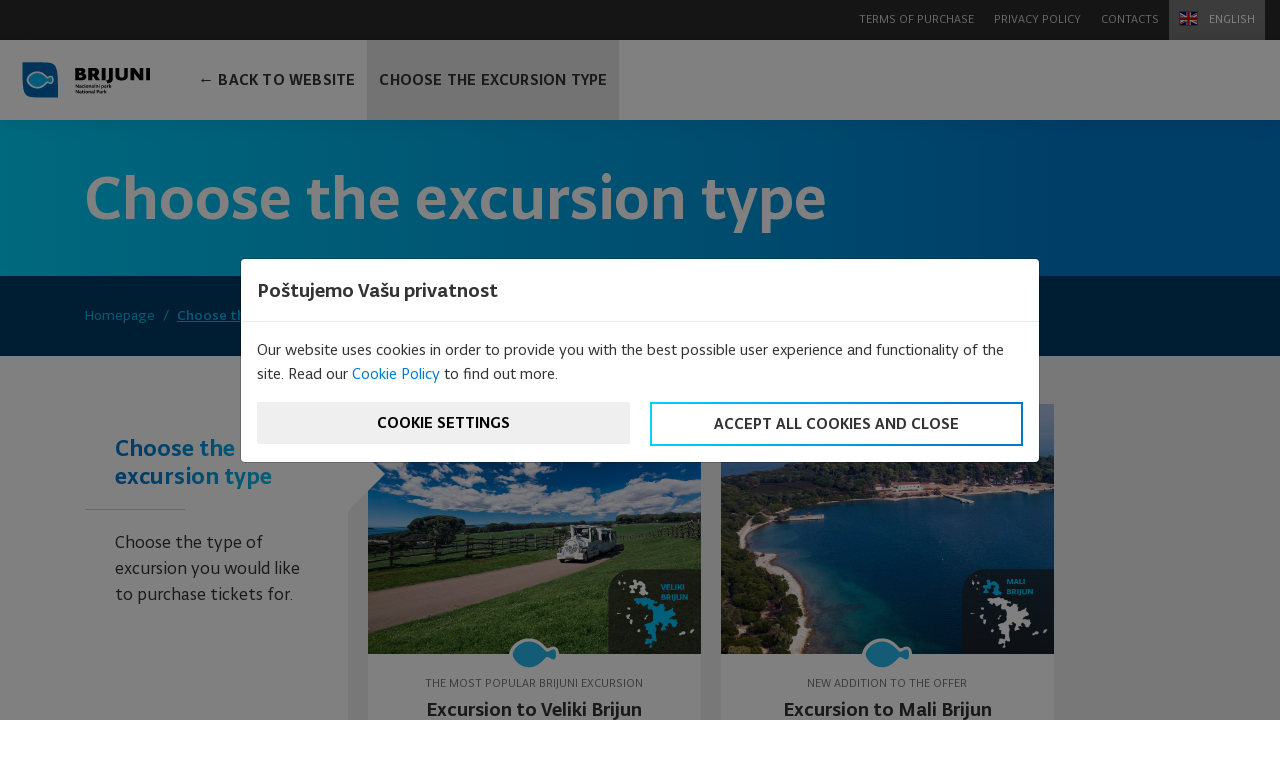

--- FILE ---
content_type: text/html; charset=UTF-8
request_url: https://shop.np-brijuni.hr/en
body_size: 13253
content:
<!DOCTYPE html>
<html lang="en">
<head>
    <meta charset="utf-8">
    <meta http-equiv="X-UA-Compatible" content="IE=edge">
    <meta name="viewport" content="width=device-width, initial-scale=1">

    <title>Choose the excursion type | NP Brijuni Webshop</title>
<meta name="description" content=""/>
<link rel="canonical" href="https://shop.np-brijuni.hr/en/choose-the-excursion-type" />
<link rel="alternate" href="https://shop.np-brijuni.hr/hr/odabir-vrste-izleta" hreflang="hr" />
<link rel="alternate" href="https://shop.np-brijuni.hr/it/selezione-delle-escursioni" hreflang="it" />
<link rel="alternate" href="https://shop.np-brijuni.hr/de/auswahl-der-ausflugsart" hreflang="de" />
<link rel="alternate" href="https://shop.np-brijuni.hr/fr/choisir-le-type-dexcursion" hreflang="fr" />
<link rel="alternate" href="https://shop.np-brijuni.hr/es/seleccione-el-tipo-de-excursion" hreflang="es" />
<link rel="alternate" href="https://shop.np-brijuni.hr/ru/vybor-tipa-ekskursii" hreflang="ru" />

<!--meta property="og:locale" content="hr_HR" /-->
<meta property="og:type" content="website" />
<meta property="og:title" content="Choose the excursion type | NP Brijuni Webshop" />
<meta property="og:description" content="" />
<meta property="og:url" content="https://shop.np-brijuni.hr/en/choose-the-excursion-type" />
<meta property="og:site_name" content="NP Brijuni Webshop" />
<meta name="twitter:card" content="summary" />
<meta name="twitter:description" content="" />
<meta name="twitter:title" content="Choose the excursion type | NP Brijuni Webshop" />

    <meta name="author" content="Play Digital d.o.o." />


    <!-- CSRF Token -->
    <meta name="csrf-token" content="blYDcVNEyGpjUIQZPQ38ScCygsXVGIKDOyEWfHDc">

    <!-- Custom styles for this template -->
    <link href="https://shop.np-brijuni.hr/theme-assets/lightgallery/css/lightgallery.css" rel="stylesheet">
    <link href="https://shop.np-brijuni.hr/theme-assets/css/theme.css?12355" rel="stylesheet">
    <link href="https://shop.np-brijuni.hr/theme-assets/css/style-30042019.css?2021" rel="stylesheet">

    
    <link rel="apple-touch-icon" sizes="180x180" href="https://shop.np-brijuni.hr/theme-assets/favicon//apple-touch-icon.png">
    <link rel="icon" type="image/png" sizes="32x32" href="https://shop.np-brijuni.hr/theme-assets/favicon/favicon-32x32.png">
    <link rel="icon" type="image/png" sizes="16x16" href="https://shop.np-brijuni.hr/theme-assets/favicon//favicon-16x16.png">
    <link rel="manifest" href="https://shop.np-brijuni.hr/theme-assets/favicon/site.webmanifest">
    <link rel="mask-icon" href="https://shop.np-brijuni.hr/theme-assets/favicon/safari-pinned-tab.svg" color="#5bbad5">
    <meta name="msapplication-TileColor" content="#da532c">
    <meta name="theme-color" content="#ffffff">

    

<!-- HTML5 Shim and Respond.js IE8 support of HTML5 elements and media queries -->
    <!-- WARNING: Respond.js doesn't work if you view the page via file:// -->
    <!--[if lt IE 9]>
    <script src="https://oss.maxcdn.com/libs/html5shiv/3.7.2/html5shiv.min.js"></script>
    <script src="https://oss.maxcdn.com/libs/respond.js/1.4.2/respond.min.js"></script>
    <![endif]-->

    

    <script>
        function fadeInPage() {
            if (!window.AnimationEvent) {
                return;
            }
            var fader = document.getElementById('fader');
            fader.classList.add('fade-out');
        }

        document.addEventListener('DOMContentLoaded', function () {
            if (!window.AnimationEvent) {
                return;
            }

            var anchors = document.querySelectorAll('#main_navigation a,.fade_page');

            for (var idx = 0; idx < anchors.length; idx += 1) {
                if (anchors[idx].hostname !== window.location.hostname) {
                    return;
                }

                anchors[idx].addEventListener('click', function (event) {
                    var fader = document.getElementById('fader'),
                        anchor = event.currentTarget;

                    if ($(anchor).hasClass('no_fade')) return;

                    var listener = function () {
                        window.location = anchor.href;
                        fader.removeEventListener('animationend', listener);
                    };
                    fader.addEventListener('animationend', listener);

                    event.preventDefault();
                    fader.classList.add('fade-in');
                });
            }
        });

        window.addEventListener('pageshow', function (event) {
            if (!event.persisted) {
                return;
            }
            var fader = document.getElementById('fader');
            fader.classList.remove('fade-in');
        });

    </script>
    <style>
        #fader {
            position: fixed;
            top: 0;
            left: 0;
            width: 100%;
            height: 100%;
            z-index: 999999;
            pointer-events: none;
            background: white;
            animation-duration: 300ms;
            animation-timing-function: ease-in-out;
        }

        #fader:before {
            content: 'fade'
        }

        @keyframes  fade-out {
            from {
                opacity: 1
            }
            to {
                opacity: 0
            }
        }

        @keyframes  fade-in {
            from {
                opacity: 0
            }
            to {
                opacity: 1
            }
        }

        #fader.fade-out {
            opacity: 0;
            animation-name: fade-out;
        }

        #fader.fade-in {
            opacity: 1;
            animation-name: fade-in;
        }

    </style>


    
        <!-- DEFAULT CONSENT -->
        <script>
            window.dataLayer = window.dataLayer || [];

            function gtag() {
                dataLayer.push(arguments);
            }

            gtag("consent", "default", {
                ad_storage: "denied",
                ad_user_data: "denied",
                ad_personalization: "denied",
                analytics_storage: "denied",
                functionality_storage: "denied",
                personalization_storage: "denied",
                security_storage: "granted",
                wait_for_update: 500,
            });

            gtag("set", "url_passthrough", true);
            gtag("set", "anonymize_ip", true);
        </script>

    
    <!-- Google Tag Manager -->
    <script>(function (w, d, s, l, i) {
            w[l] = w[l] || [];
            w[l].push({'gtm.start': new Date().getTime(), event: 'gtm.js'});
            var f = d.getElementsByTagName(s)[0], j = d.createElement(s);
            j.async = true;
            j.src = "https://ss.shop.np-brijuni.hr/dhh9heveowccr.js?" + i;
            f.parentNode.insertBefore(j, f);
        })(window, document, 'script', 'dataLayer', 'asuh=aWQ9R1RNLVAzN1RTSE1N&sort=asc');</script>
    <!-- End Google Tag Manager -->

    <!-- Google Tag Manager (novi kod BY NP Brijuni) -->
    <script>(function(w,d,s,l,i){w[l]=w[l]||[];w[l].push({'gtm.start':
                new Date().getTime(),event:'gtm.js'});var f=d.getElementsByTagName(s)[0],
            j=d.createElement(s),dl=l!='dataLayer'?'&l='+l:'';j.async=true;j.src=
            'https://www.googletagmanager.com/gtm.js?id='+i+dl;f.parentNode.insertBefore(j,f);
        })(window,document,'script','dataLayer','GTM-5QJ9GFGZ');</script>
    <!-- End Google Tag Manager -->

    

</head>
<body class=" lang-en layout-locations entry-handle-home entry-id-dee3f9ee-dde6-4b48-8ef3-fa4c2bee2394 is-home-page">



    <!-- Google Tag Manager (noscript) -->
    <noscript>
        <iframe src="https://www.googletagmanager.com/ns.html?id=GTM-5ZKMW7C"
                height="0" width="0" style="display:none;visibility:hidden"></iframe>
    </noscript>
    <!-- End Google Tag Manager (noscript) -->

    <!-- Google Tag Manager (noscript) - novi kod by NP Brijuni -->
    <noscript><iframe src="https://www.googletagmanager.com/ns.html?id=GTM-5QJ9GFGZ"
                      height="0" width="0" style="display:none;visibility:hidden"></iframe></noscript>
    <!-- End Google Tag Manager (noscript) -->



<svg id="fader" class="fade-out"></svg>
<script>fadeInPage();</script>





<div id="vue">
    <svg xmlns="http://www.w3.org/2000/svg" style="display: none;">

        <symbol id="brijuni-arrow-right-7" viewBox="0 0 512 512">
            <path
                d="m511 261c0 0 0 0 0-1 1-1 1-2 1-4 0-2 0-3-1-4 0-1 0-1-1-1 0-1-1-2-1-3-1 0-1 0-1 0l-266-235c-5-4-11-3-15 1-4 5-4 11 1 15l245 216-462 0c-6 0-11 5-11 11 0 6 5 11 11 11l462 0-245 216c-5 4-5 10-1 15 2 2 5 3 8 3 2 0 5-1 7-2l266-235c0 0 0 0 1 0 0-1 1-2 2-3z"></path>
        </symbol>

        <symbol id="brijuni-arrow-left-7" viewBox="0 0 512 512">
            <path
                d="m501 245l-462 0 245-216c5-4 5-10 1-15-4-4-10-5-15-1l-266 235c0 0 0 0-1 0 0 1-1 2-2 3 0 0 0 0 0 1-1 1-1 2-1 4 0 2 0 3 1 4 0 1 0 1 0 1 1 1 2 2 2 3 1 0 1 0 1 0l266 235c2 1 5 2 7 2 3 0 6-1 8-3 4-5 4-11-1-15l-245-216 462 0c6 0 11-5 11-11 0-6-5-11-11-11z"></path>
        </symbol>

    </svg>

    <section
        class="section section_top_nav d-none d-xl-block  shrinked shrinked_normal ">

        <div class="container">
            <div class="top_nav">


                                                        <a class=""
                       href="/en/terms-of-purchase">Terms of Purchase</a>
                                                        <a class=""
                       href="/en/privacy-policy">Privacy Policy</a>
                

                <a class=""
                   href="https://www.np-brijuni.hr/cms/preview-entry/795ce4ac-43d1-40cf-8f3b-7a537ba5af7e">Contacts</a>

                <a class="top_nav_lang" href="#choose_language" role="button" data-toggle="modal">
                    <img
                        src="https://shop.np-brijuni.hr/theme-assets//img/flag_en.svg"
                        alt="English">
                    English
                </a>

            </div>
        </div>

    </section>


    <section class="section_home_nav  shrinked shrinked_normal ">

        <nav class="navbar navbar-expand-xl">
            <a class="navbar-brand fade_page" href="http://np-brijuni.hr/en"><img
                    src="https://shop.np-brijuni.hr/theme-assets//img/logo_npbrijuni.svg"
                    alt="NP Brijuni"></a>
            <button class="navbar-toggler" type="button" data-toggle="collapse" data-target="#main_navigation"
                    aria-controls="main_navigation"
                    aria-expanded="false" aria-label="Toggle navigation">
                <span class="navbar-toggler-icon">
                    <span class="navbar-toggler-bar"></span>
                    <span class="navbar-toggler-bar"></span>
                    <span class="navbar-toggler-bar"></span>
                </span>
            </button>

            <div class="collapse navbar-collapse" id="main_navigation">
                <ul class="navbar-nav mr-auto main-nav-container">

                    
                                                                                            
                                                                                                
                        
                        <li class="nav-item main-nav-item">
                            <a href="http://np-brijuni.hr/en"
                               class="nav-link">← Back to website</a>
                        </li>

                        <li data-id="dee3f9ee-dde6-4b48-8ef3-fa4c2bee2394" id="main_dee3f9ee-dde6-4b48-8ef3-fa4c2bee2394"
                            class="nav-item main-nav-item active ">
                            <a class="nav-link  active "
                               href="/en/choose-the-excursion-type">
                                                                Choose the excursion type
                                                            </a>
                        </li>

                                            

                                                                                                                                                                    
                    <div class="mobile_top_nav d-xl-none">


                                                                                <a class=""
                               href="/en/terms-of-purchase">Terms of Purchase</a>
                                                                                <a class=""
                               href="/en/privacy-policy">Privacy Policy</a>
                        
                        <a class=""
                           href="https://www.np-brijuni.hr/cms/preview-entry/795ce4ac-43d1-40cf-8f3b-7a537ba5af7e">Contacts</a>

                        <a class="top_nav_lang no_fade" href="#choose_language" role="button" data-toggle="modal">
                            <img
                                src="https://shop.np-brijuni.hr/theme-assets//img/flag_en.svg"
                                alt="English">
                            English
                        </a>

                    </div>
                </ul>
            </div>
        </nav>

    </section>


    
    <section class="section section_page_header">

        <div class="container">

            <h1>Choose the excursion type</h1>

        </div>

    </section>

    <section class="section section_breadcrumb">

        <div class="container">

            <nav aria-label="breadcrumb">
                <ol class="breadcrumb">
                    <li class="breadcrumb-item"><a
                            href="http://np-brijuni.hr/en">Homepage</a>
                    </li>
                    <li class="breadcrumb-item active" aria-current="page">Choose the excursion type</li>
                </ol>
            </nav>

            
        </div>

    </section>


        
            

            <section class="section section_subpages_list">
                <div class="container">
                    <div class="row">
                        <div class="col-12 col-md-4 col-xl-3 col-first py-4 py-lg-5">
                            <div class="text-content"><h3>Choose the excursion type</h3>
                                <p>Choose the type of excursion you would like to purchase tickets for.</p></div>
                        </div>
                        <div class="col-12 col-md-8 col-xl-9 col-card-items py-3 py-md-4 py-lg-5">
                            <div class="row">
                                <div class="col col-12 col-sm-6 col-lg-5 col-xl-5">
                                    <a href="/en/webshop?trip=veli_brijun"
                                       class="card"><img
                                            src="/theme-assets/img/veli_brijun.jpg"
                                            alt="" class="card-img-top lazyloaded">
                                        <div class="card-body">
                                            <small>THE MOST POPULAR BRIJUNI EXCURSION</small>
                                            <h4 class="card-title">Excursion to Veliki Brijun</h4>
                                            <p class="card-text d-block">Guided or self-guided tour</p>
                                        </div>
                                    </a>
                                </div>
                                <div class="col col-12 col-sm-6 col-lg-5 col-xl-5">
                                    <a href="/en/webshop?trip=mali_brijun"
                                       class="card"><img
                                            src="/theme-assets/img/mali_brijun.jpg"
                                            alt="" class="card-img-top lazyloaded">
                                        <div class="card-body">
                                            <small>NEW ADDITION TO THE OFFER</small>
                                            <h4 class="card-title">Excursion to Mali Brijun</h4>
                                            <p class="card-text d-block">Get to know the island of Mali Brijun</p>
                                        </div>
                                    </a>
                                </div>
                            </div>
                        </div>
                    </div>
                </div>
            </section>

    


    <section class="section section_footer_logo">

        <div class="container">

            <div class="row">

                <div class="d-none d-lg-block col-lg-12">

                    <a href="http://np-brijuni.hr/en" class="footer_logo fade_page">
                        <img src="https://shop.np-brijuni.hr/theme-assets//img/logo_npbrijuni_footer.svg" alt="">
                    </a>

                </div>

            </div>

        </div>

    </section>

    <section class="section section_footer">

        <div class="container">

            <div class="row">

                <div class="col col-12">

                    <div class="footer_address my-4 my-lg-5">

                        <a href="http://np-brijuni.hr/en" class="footer_logo">
                            <img src="https://shop.np-brijuni.hr/theme-assets//img/logo_npbrijuni_footer.svg" alt="">
                        </a>

                        <p>Nacionalni Park Brijuni<br>
                            Brijuni, 52100 Pula</p>

                        <p>E-mail: <a href="/cdn-cgi/l/email-protection" class="__cf_email__" data-cfemail="781a0a11120d1611381608551a0a11120d161156100a">[email&#160;protected]</a></p>

                        <p>OIB: 79193158584<br>
                            VAT ID: HR79193158584<br>
                            IBAN: HR0523600001101435571</p>

                        <div class="footer_social">

                            <a target="_blank" href="https://web.facebook.com/npbrijuni/"><img
                                    src="https://shop.np-brijuni.hr/theme-assets//img/icon_fb.svg"
                                    alt="Facebook"></a>

                            <a target="_blank" href="https://www.instagram.com/npbrijuni/"><img
                                    src="https://shop.np-brijuni.hr/theme-assets//img/icon_in.svg"
                                    alt="Instagram"></a>

                            <a target="_blank" href="https://twitter.com/npbrijuni"><img
                                    src="https://shop.np-brijuni.hr/theme-assets//img/icon_tw.svg"
                                    alt="Twitter"></a>

                            <a target="_blank" href="https://www.youtube.com/channel/UCUPaIqUbWKpRZaphjHadiaw"><img
                                    src="https://shop.np-brijuni.hr/theme-assets//img/icon_yt.svg" alt="Youtube"></a>

                        </div>


                        <p>
                            Copyright 2026. Javna ustanova NP Brijuni
                            <br><a style="color:#333;" title="Izrada web stranica" target="_blank"
                                   href="https://www.playdigital.hr">Izrada web shopa:</a> <a
                                title="Web dizajn i izrada web shopa" target="_blank" href="https://www.playdigital.hr">Play
                                Digital</a>
                            <br/><a href="javascript:(function() { cookieConsentModal.showOptionsForm = true; cookieConsentModal.openModal(); }())">Cookie settings</a>
                        </p>

                    </div>

                </div>


            </div>

        </div>

    </section>


    <cookie-consent initial-consent="" />

</div>

<div class="modal fade" id="choose_language" tabindex="-1" role="dialog" aria-hidden="true">
    <div class="modal-dialog modal-full" role="document">
        <div class="modal-content justify-content-center">

            <div class="container">

                <div class="row">

                    <div class="col-12 col-xl-8 mx-auto">

                        <div class="modal-header">

                            <button type="button" class="close" data-dismiss="modal" aria-label="Close">
                                <span aria-hidden="true">×</span>
                            </button>
                        </div>

                        <div class="modal-body p-0 p-md-4">

                            <div class="row lang_list">

                                                                    <div class="col-6">

                                        <a href="/hr" class="item">

                                            <div class="flag"><img
                                                    src="https://shop.np-brijuni.hr/theme-assets//img/flag_hr.svg"
                                                    alt="Hrvatski"
                                                    title="Hrvatski"></div>
                                            <h4 class="d-inline">Hrvatski</h4>
                                        </a>

                                    </div>
                                                                    <div class="col-6">

                                        <a href="/en" class="item">

                                            <div class="flag"><img
                                                    src="https://shop.np-brijuni.hr/theme-assets//img/flag_en.svg"
                                                    alt="English"
                                                    title="English"></div>
                                            <h4 class="d-inline">English</h4>
                                        </a>

                                    </div>
                                                                    <div class="col-6">

                                        <a href="/it" class="item">

                                            <div class="flag"><img
                                                    src="https://shop.np-brijuni.hr/theme-assets//img/flag_it.svg"
                                                    alt="Italiano"
                                                    title="Italiano"></div>
                                            <h4 class="d-inline">Italiano</h4>
                                        </a>

                                    </div>
                                                                    <div class="col-6">

                                        <a href="/de" class="item">

                                            <div class="flag"><img
                                                    src="https://shop.np-brijuni.hr/theme-assets//img/flag_de.svg"
                                                    alt="Deutsch"
                                                    title="Deutsch"></div>
                                            <h4 class="d-inline">Deutsch</h4>
                                        </a>

                                    </div>
                                                                    <div class="col-6">

                                        <a href="/fr" class="item">

                                            <div class="flag"><img
                                                    src="https://shop.np-brijuni.hr/theme-assets//img/flag_fr.svg"
                                                    alt="Français"
                                                    title="Français"></div>
                                            <h4 class="d-inline">Français</h4>
                                        </a>

                                    </div>
                                                                    <div class="col-6">

                                        <a href="/es" class="item">

                                            <div class="flag"><img
                                                    src="https://shop.np-brijuni.hr/theme-assets//img/flag_es.svg"
                                                    alt="Español"
                                                    title="Español"></div>
                                            <h4 class="d-inline">Español</h4>
                                        </a>

                                    </div>
                                                                    <div class="col-6">

                                        <a href="/ru" class="item">

                                            <div class="flag"><img
                                                    src="https://shop.np-brijuni.hr/theme-assets//img/flag_ru.svg"
                                                    alt="России"
                                                    title="России"></div>
                                            <h4 class="d-inline">России</h4>
                                        </a>

                                    </div>
                                
                            </div>

                        </div>

                    </div>

                </div>

            </div>

        </div>
    </div>
</div>

<script data-cfasync="false" src="/cdn-cgi/scripts/5c5dd728/cloudflare-static/email-decode.min.js"></script><script>
    window.playVars = {};
    window.playVars.activeLang = 'en';
    window.playVars.translationVariables = {"Naslovnica":"Homepage","Novosti":"News","total_tickets":"Total tickets","close":"Close","Slobodnih mjesta":"Available","Polazak":"Departure","Moj plan posjeta":"My visit plan","Trajanje":"Duration","trip_language":"Excursion language","Stavka":"Item","Cijena":"Price","Koli\u010dina":"Quantity","total_without_vat":"Total without VAT","pdv_label":"VAT 25%","Prihva\u0107am":"I accept","nema_stavaka":"No items","Ukloni stavku":"Remove item","Svi hoteli":"All hotels","Dolazak":"Arrival","Multimedija":"Multimedia","No\u0107enja":"Nights","Pretra\u017ei":"Search","choose_date_of_arrival":"Choose arrival date","sveukupno":"Total","Ko\u0161arica":"Cart","Lokacija na karti":"Location on the map","Saznajte vi\u0161e":"See more","customer_address":"Address","thanks_for_purchase":"Thank you for your purchase","customer_email":"E-mail","Ime":"Name","Grad":"City","Dr\u017eava":"Country","Telefon":"Telephone","order_status":"Order status","download_bill":"Download invoice in PDF","order_confirmed":"Your order has been confirmed","pretrazite-smjestaj":"Search for accommodation","pravila-privatnosti-cookielaw":"Privacy policy","wed":"Wed","thu":"Thu","fri":"Fri","sun":"Sun","tue":"Tue","mon":"Mon","sat":"Sat","customer_firstname":"Name","customer_lastname":"Surname","customer_company":"Company","customer_country":"Country","customer_city":"City","customer_phone":"Telephone","customer_note":"Note","Kako do nas":"How to find us","choose_date_desc":"Choose a date to visit the National Park","choose_date":"Choose a date","total":"Total price","no_articles":"There are no available items for this excursion.","nastavi_s_placanjem":"Continue to checkout","choose_ticket_type":"Choose the type of ticket","Preostalo vrijeme do kupnje":"Remaining time for purchase","your_order":"Your order","podaci_za_placanje":"Payment information","uvjete kupovine":"Terms of purchase","posalji_upit":"Send an inquiry","Smje\u0161taj":"Accomodation","customer_company_hq":"Company headquarters","Kupi ulaznice":"Buy tickets","reservation_terminated_time":"Reservation is canceled - time has expired","redirect_payment_info":"You will be redirected to enter your credit card details","change_cancel_reservation":"Change \/ cancel reservation","povratak_na_kosaricu":"Back to cart","Upis podataka":"Enter information","confirm-item-delete":"Are you sure you want to delete this item?","Prezime":"Surname","zip":"Postcode","Adresa":"Address","after_checkout_item_error":"The time to confim your reservation expired at the time of payment. Please write down your order number and contact our Customer service at info@np-brijuni.hr for a refund or a ticket confirmation.","download_tickets":"Download tickets in PDF","choose_period_for_accommodation":"Choose a period for your stay on Brijuni","cookielaw":"This website uses cookies to ensure that we give you the best user experience.","transaction_confirmed":"The transaction was successful","plan_posjeta_poslan":"The plan of the visit was successfully sent to your email address!","Po\u0161alji":"Send","customer_address_line2":"Address 2","customer_zip":"Postcode","terms_of_purchase":"Purchase terms","enter_promo_code":"Enter the discount code","order_items_expired":"Purchase time has expired for some selected tickets. Please remove them from your cart.","pretrazite-smjestaj-sub":"Choose a period for your stay on Brijuni","upisite_svoje_podatke":"Enter your information","privacy_policy":"Privacy policy","cta_url":"Address of the sender","\u017delim ra\u010dun naslovljen na tvrtku (R1)":"Invoice for company?","Predahnite od u\u017eurbane svakodnevnice":"Take a break from everyday life","Izleti na Brijune":"Excursions to Brijuni","Objavljeno":"Published","Broj osoba":"Number of persons","Smje\u0161tajne jedinice":"Units","O smje\u0161taju":"About accommodation","Rezerviraj":"Book now","Va\u0161a ulaznica za NP Brijuni":"Your ticket for NP Brijun","ticket_email_subject":"Ticket for NP Brijuni - Order no.","ticket_email_reason":"You received this email because you made a purchase via the NP Brijuni Web Store.","Discount":"Discount","ticket_added_error":"You've already added tickets to the cart. If you want to change the date and type of tickets, please remove the tickets from the <a href=\"\/webshop\/cart\"> shopping cart <\/a> and repeat the procedure for adding tickets to the basket.","Najljep\u0161e uspomene zapo\u010dinju upravo ovdje":"The most beautiful memories start right here","Smje\u0161taj na Brijunima":"Accommodation in Brijuni","instagram_title":"We are telling you a story about our Paradise Islands","markething_consent_title":"I would like to be informed about the actual programs of the Public Institution \"National Park Brijuni\"","trasaction_declined_title":"The transaction was declined","trasaction_declined_content":"Your transaction was declined.","try_again":"Try again","customer_company_vat_id":"VAT ID","expired-item-delete":"The reservation is expired and deleted from the basket. Please repeat the ticket purchase procedure.","promo_code_not_valid":"The promo code you entered is incorrect or has expired.","instagram_content":"The most interesting stories told through the lens of the camera. One photo is worth 1000 words, do you agree with us?","Promo code":"Promo code","cannot_create_more_reservations_at_once":"It is not possible to make more than one reservation at a time.","Parkovi Hrvatske":"Parks of Croatia","Nacionalni parkovi":"National parks","Parkovi prirode":"Nature parks","Arhiva":"Archive","Nedavno objavljeno":"Recently published","Ostale ponude":"Other offers","markething_consent_more":"Find out more","promo_code_confirm":"Apply","promo_code_applied":"Promo code successfully applied!","have_promo_code":"Got a discount code?","Rezervacija hotelskog smje\u0161taja":"Hotel room booking","Rezervacija izleta":"Booking excursions","Recepcija hotela":"Hotel reception","Radno vrijeme":"Working hours","Poslovna banka":"Commercial bank","kontakti_pitanje":"Do you have a question?","kontakti_odgovor":"Please check whether your question has already been answered in our database of questions and answers. Click the link below to visit our Frequently Asked Questions (FAQs) section.","Svi kontakti":"All contacts","Ustrojstvena jedinica":"Organisation unit","\u010cesto postavljana pitanja":"Frequently asked questions","early_booking_cta":"Early booking 2020.","book_now_landing":"Book now","markething_consent_info":"I agree the Public Institution \"National Park Brijuni\" may save my e-mail address in order to send newsletters with promotional and educational content. Public Institution \"National Park Brijuni\" will send you news about the actual programs, special offers and information articles related to the National Park. Your email address will be saved on the Play Digital d.o.o server and will also be forwarded to the Mailchimp.com service we use to send the newsletter. Your e-mail address will be kept until the moment you decide to unsubscribe the newsletter. You can withdraw privation at any time. Such withdrawal will not affect the legitimacy of processing on the basis of a privation prior to its withdrawal. At any time, you can unsubscribe from receiving our newsletter by clicking the Checkout icon you will have in each individual newsletter release. By dragging a privet, you will no longer receive our newsletters but you will still be able to use our website and other services. Contact for withdrawal and termination of membership: zop@brijuni.hr","transaction_canceled":"Order was canceled","transaction_preauthorization_error":"Order could not be completed. Your card was not charged. Please try again or select another date of arrival.","covid_info_message_trips":"Informacija o prilago\u0111enom izletu zbog COVID-19 virusa","pocket_guide_app_info":"The new Brijuni Pocket Guide mobile app","special_action_info_message_trips":"SPECIAL OFFER Excursion to Veli Brijun 1 \u2013 15 June 2020","Zatvori prozor":"Close","choose_time":"Boat departure time","message_sent_successfully":"The message was sent successfully. We will contact you as soon as possible.","sms_pocket_guide_text":"Thank you for buying tickets to Brijuni NP.\n\nHow to download the app Brijuni Pocket Guide\n1. Download the app via the link http:\/\/onelink.to\/9t2yjy\n2. Select the language you want to use.\n\nPlease adjust the settings of your app before you arrive at Brijuni NP.\n\nWe wish you a pleasant stay","accept_all_cookies_and_close":"Accept all cookies and close","order_confirmed_info":"Your credit card has been charged for the amount of {{iznos}} in the Brijuni webshop. Payment confirmation has been sent to your email. If you just purchased the tickets, we sent an invoice to your e-mail as well.","thank_you_mail_title":"Brijuni NP Visitor Satisfaction Survey","questionare_title":"Fill satisfaction survey","thank_you_mail_content":"<p>Thank you for visiting Brijuni National Park.<\/p><p> We hope you enjoyed your visit and invite you to answer a few questions to help us improve visitor experience to the National Park.<\/p>","thank_you_mail_first_line":"Thank you for visiting Brijuni National Park.","Radno vrijeme svi":"Opening hours every day from 8.00 to 16.00","Radno vrijeme ponpet":"Working hours from Monday to Friday","Radno vrijeme ponsub":"TICKET OFFICE FA\u017dANA","Uvjeti otkazivanja":"Cancellation policy","uvjeti_otkazivanja_smjestaja":"<p><strong>NON REFUNDABLE RATE<\/strong><\/p>\n<ul><li>The reservation cannot be cancelled.<\/li><li>The full amount of the reservation is paid when the reservation is booked. You will be notified should the payment from your credit card fail. If we cannot charge the amount to your credit card, your reservation will be cancelled.<\/li><\/ul>\n<ul>\n <li>Should the guest not arrive, the entire amount of the      reservation is charged.<\/li>\n<\/ul>\n<p><strong>BEST AVAILABLE RATE<\/strong><\/p>\n<ul><li>Free cancellation of the reservation up to 7 days before arrival.<\/li><li>A valid credit card is a mandatory guarantee for the reservation.<\/li><li>If you wish to change the date of your trip in 2021, you can do this free of charge up to 7 days before your arrival at the destination (the price is set in accordance with the seasonal price valid at the actual date of travel).<\/li><li>In case the reservation is cancelled after the expiry of the cancellation deadline, we shall keep the charged amount.<\/li><li>Should you fail to arrive and you have not previously cancelled your reservation, we will charge your credit card for the entire amount of the reservation.<\/li><\/ul>\n<p><strong>EARLY BOOKING PRICE LIST FOR 2021<\/strong><\/p>\n<ul><li>Free cancellation of the reservation up to 7 days before arrival.<\/li><li>A valid credit card is a mandatory guarantee for the reservation.<\/li><li>If you wish to change the date of your trip in 2021, you can do this free of charge up to 7 days before your arrival at the destination (the price is set in accordance with the seasonal price valid at the actual date of travel).<\/li><li>In case the reservation is cancelled after the expiry of the cancellation deadline, we shall keep the charged amount.<\/li><li>Should you fail to arrive and you have not previously cancelled your reservation, we will charge your credit card for the entire amount of the reservation.<\/li><\/ul>","no_trips_for_date":"Selected date is temporarily unavailable.","rezervacija_izleta_radnovrijeme2":"Sale and reservation of excursions<br> <br><a href=\"mailto:izleti@np-brijuni.hr\">izleti@np-brijuni.hr<\/a> <br><br>\n<a href=\"https:\/\/www.np-brijuni.hr\/en\/plan-your-visit\/useful-information\/working-hours#izleti\">Working hours<\/a>","ios_shop_error":"Because of temporary difficulties in the payment processing system, it is not possible to purchase tickets via the <strong>iPhone or iPad device<\/strong>. Please purchase your ticket using a mobile device with the Android operating system or with a desktop computer. Thank you for your understanding!","povratak_na_web":"Back to website","Datum izleta":"Trip date","tickets_loading_title":"Tickets are in the process of being issued...","back_to_buy_tickets":"Buy tickets","cart_is_empty":"Cart is empty","trip_includes_pocket_guide":"<strong>Tour on your own around the island of Veli Brijun using the Brijuni Pocket Guide application (without a guide and a panoramic train ride):<\/strong>\n<ul>\n<li>Return according to the boat schedule<\/li>\n<\/ul>","tickets_loading_text":"The ticket issuance process usually takes a few moments, but in exceptional situations can take a little longer. <br\/> After issuing, the tickets will be sent to your email address.","trip_includes":"The excursion includes a boat transfer to the island, a guided tourist train tour, a visit to Safari Park and museum.\n<ul>\n<li>Return according to the boat schedule<\/li>\n<li>Tickets with discount for the categories of visitors: students, seniors 65+, disabled people and Croatian veterans are purchased at the ticket office NP Brijuni in Fa\u017eana, Brionska 10 (with identification card and reservation to e-mail address: <a href=\"mailto:izleti@np-brijuni.hr\" >izleti@np-brijuni.hr)<\/a><\/li>\n<\/ul>","accept_all_cookies":"Accept all cookies","contact":"Contacts","webshop_top_notice":"Web shop is in test mode.","ticket_email_content":"<p>Dear {{customer_firstname}}, <\/p> <p>Thank you for purchasing the tickets for NP Brijuni.<\/p> <br\/> <p>The tickets and the invoice are attachet to this email. <\/p> <p>Your order nr. is <strong>{{order_nr}}<\/strong>. The order amount is <strong>{{total}} \u20ac<\/strong>.<\/p> <p><strong>SERVICE INFORMATION:<\/strong><\/p> <ul>     <li>It is not necessary to print your tickets. We appreciate the environment, so you can show them on your mobile device<\/li>     <li>You can check the codes of conduct at the following link: <a href=\"https:\/\/www.np-brijuni.hr\/en\/plan-your-visit\/useful-information\/code-of-conduct\">https:\/\/www.np-brijuni.hr\/en\/plan-your-visit\/useful-information\/code-of-conduct<\/a><\/li>     <li>Parking is not included in the ticket price, but the city parking is located near the port in the center of Fa\u017eana<\/li>     <li>Departure is from the center of Fa\u017eana, only 20 meters from the Public Institution of the NP Brijuni (add: map + picture of the ship)<\/li>     <li>You can return to Fa\u017eana with any boat line. Check the following boat lines at: <a href=\"https:\/\/www.np-brijuni.hr\/en\/plan-your-visit\/useful-information\/boat-schedule\">https:\/\/www.np-brijuni.hr\/en\/plan-your-visit\/useful-information\/boat-schedule<\/a><\/li> <\/ul> <p>      <img alt=\"Location\" style=\"width: 100%\" src=\"https:\/\/www.np-brijuni.hr\/imagecache\/large\/6f67e492-4a50-4136-93fd-89f06287a549\/19-06-2019\/slika_lokacije_polazista.jpg\" \/>      <br> <\/p> <p>We wish you a nice stay at NP Brijuni!<\/p>","Pregledaj ko\u0161aricu":"View cart","trip_message_2021-10-03_3b36273d-5134-46ba-8dff-28b52192caab":"The excursion includes a boat transfer to the island, a guided tourist train tour, a visit to Safari Park and museum.\n<ul>\n<li>Return according to the boat schedule<\/li>\n<li>Tickets with discount for the categories of visitors: students, seniors 65+, disabled people and Croatian veterans are purchased at the ticket office NP Brijuni in Fa\u017eana, Brionska 10 (with identification card and reservation to e-mail address: <a href=\"mailto:izleti@np-brijuni.hr\" >izleti@np-brijuni.hr)<\/a><\/li>\n<li><strong>World Tourism Day 3 October 2021<\/strong> - enter the code <span style=\"color:red\">PROMO50 <\/span> in the last step to get a 50% discount<\/li>\n<\/ul>","trip_message_2021-10-03_df8eb45a-9003-40df-bb96-b5e02eb00397":"The excursion includes a boat transfer to the island, a guided tourist train tour, a visit to Safari Park and museum.\n<ul>\n<li>Return according to the boat schedule<\/li>\n<li>Tickets with discount for the categories of visitors: students, seniors 65+, disabled people and Croatian veterans are purchased at the ticket office NP Brijuni in Fa\u017eana, Brionska 10 (with identification card and reservation to e-mail address: <a href=\"mailto:izleti@np-brijuni.hr\" >izleti@np-brijuni.hr)<\/a><\/li>\n<li>World Tourism Day 3 October 2021 <\/strong> - enter the code <span style=\"color:red\">PROMO50 <\/span> in the last step to get a 50% discount<\/li>\n<\/ul>The excursion includes a boat transfer to the island, a guided tourist train tour, a visit to Safari Park and museum.\n<ul>\n<li>Return according to the boat schedule<\/li>\n<li>Tickets with discount for the categories of visitors: students, seniors 65+, disabled people and Croatian veterans are purchased at the ticket office NP Brijuni in Fa\u017eana, Brionska 10 (with identification card and reservation to e-mail address: <a href=\"mailto:izleti@np-brijuni.hr\" >izleti@np-brijuni.hr)<\/a><\/li>\n<li><strong> World Tourism Day 3 October 2021<\/strong>  - enter the code <span style=\"color:red\">PROMO50 <\/span> in the last step to get a 50% discount<\/li>\n<\/ul>","trip_message_2c4f98f2-5064-480a-b565-ab984ee55535":"<b>Doors Open Days in the Month of Croatian Tourism<\/b>\n<br><br>\nTour on your own around the island of Veli Brijun using the Brijuni Pocket Guide application (without a guide and a panoramic train ride):\n<li>Departure is planned according to the regular boat schedule<\/li>\n<\/ul>\n<a style=\"color:red\" href=\"https:\/\/www.np-brijuni.hr\/hr\/planiraj-posjet\/servisne-informacije\/nova-aplikacija-brijuni-pocket-guide\">The new Brijuni Pocket Guide mobile app<\/a>","trip_message_bb29a3da-e5b4-437a-a8b8-e78add0abb33":"<p><b>ACTIVE WEEKEND PROGRAMS ON BRIJUNI IN NOVEMBER (SATURDAY AND SUNDAY)<\/b><\/p>\n<p>Tour on your own around the island of Veli Brijun using the Brijuni Pocket Guide application (without a guide and a panoramic train ride):<\/p>\n<ul>\n<li>50% discount on the regular price with a promo code <span style=\"color:red; font-weight: bolder; font-size: larger;\">PROMO50 <\/span><\/li>\n<\/ul>\n<a style=\"color:red\" href=\"https:\/\/www.np-brijuni.hr\/hr\/planiraj-posjet\/servisne-informacije\/nova-aplikacija-brijuni-pocket-guide\">The new Brijuni Pocket Guide mobile app<\/a>","sms_mali_brijun_pocket_guide_text":"Thank you for purchasing tickets for the Brijuni National Park.\nInstructions for downloading the Mali Brijun Guide app:\n1. Download the app via the following links: iPhone (apple.co\/3S6Sxyk) or Android (bit.ly\/malibrijun-android)\n2. Select the language you want to use for the app\nSet up the app before arriving on the island of Mali Brijun.\n\nWe wish you a pleasant stay in the Brijuni National Park!","trip_message_2021-10-03_0ee91697-a4c2-4c54-beb6-d8193f78001f":"The excursion includes a boat transfer to the island, a guided tourist train tour, a visit to Safari Park and museum.\n<ul>\n<li>Return according to the boat schedule<\/li>\n<li>Tickets with discount for the categories of visitors: students, seniors 65+, disabled people and Croatian veterans are purchased at the ticket office NP Brijuni in Fa\u017eana, Brionska 10 (with identification card and reservation to e-mail address: <a href=\"mailto:izleti@np-brijuni.hr\" >izleti@np-brijuni.hr)<\/a><\/li>\n<li><strong>World Tourism Day 3 October 2021<\/strong> - enter the code <span style=\"color:red\">PROMO50 <\/span> in the last step to get a 50% discount<\/li>\n<\/ul>","trip_message_2021-10-03_6db96998-e9a2-4f6a-9500-33c41c03b9d5":"The excursion includes a boat transfer to the island, a guided tourist train tour, a visit to Safari Park and museum.\n<ul>\n<li>Return according to the boat schedule<\/li>\n<li>Tickets with discount for the categories of visitors: students, seniors 65+, disabled people and Croatian veterans are purchased at the ticket office NP Brijuni in Fa\u017eana, Brionska 10 (with identification card and reservation to e-mail address: <a href=\"mailto:izleti@np-brijuni.hr\" >izleti@np-brijuni.hr)<\/a><\/li>\n<li><strong>World Tourism Day 3 October 2021<\/strong>  - enter the code <span style=\"color:red\">PROMO50 <\/span> in the last step to get a 50% discount<\/li>\n<\/ul>","trip_message_520e3244-1624-45fe-8276-ec0bd66d8735":"<p><b>ACTIVE WEEKEND PROGRAMS ON BRIJUNI IN NOVEMBER (SATURDAY AND SUNDAY)<\/b><\/p>\n<p>Guided trip, croatian and english language - cycling (bicycle included in the ticket price)<\/p>\n<ul>\n<li>50% discount on the regular price with a promo code <span style=\"color:red; font-weight: bolder; font-size: larger;\">PROMO50 <\/span><\/li>\n<li>Tickets with discount for the categories of visitors: students, seniors 65+, disabled people and Croatian veterans are purchased at the ticket office NP Brijuni in Fa\u017eana, Brionska 10 (with identification card and reservation to e-mail address: <a href=\"mailto:izleti@np-brijuni.hr\" >izleti@np-brijuni.hr)<\/a><\/li>\n<\/ul>","save_settings":"Save changes","Odabir vrste izleta DESC":"Choose the type of excursion you would like to purchase tickets for.","trip_message_d6bcb6ba-1744-414b-afa7-1cb9d171e5bc":"<p><b>ACTIVE WEEKEND PROGRAMS ON BRIJUNI IN NOVEMBER (SATURDAY AND SUNDAY)<\/b><\/p>\n<p>Guided trip (croatian and german language) - walking tour<\/p>\n<ul>\n<li>50% discount on the regular price with a promo code <span style=\"color:red; font-weight: bolder; font-size: larger;\">PROMO50 <\/span><\/li>\n<li>Tickets with discount for the categories of visitors: students, seniors 65+, disabled people and Croatian veterans are purchased at the ticket office NP Brijuni in Fa\u017eana, Brionska 10 (with identification card and reservation to e-mail address: <a href=\"mailto:izleti@np-brijuni.hr\" >izleti@np-brijuni.hr)<\/a><\/li>\n<\/ul>","veli_brijun_nadnaslov":"THE MOST POPULAR BRIJUNI EXCURSION","veli_brijun_naslov":"Excursion to Veliki Brijun","veli_brijun_opis":"Guided or self-guided tour","mali_brijun_nadnaslov":"NEW ADDITION TO THE OFFER","mali_brijun_naslov":"Excursion to Mali Brijun","mali_brijun_opis":"Get to know the island of Mali Brijun","Odabir vrste izleta":"Choose the excursion type","tecaj_konverzije":"Conversion rate","tickets_alert_message_mali_brijun":"Dogs tickets are charged. Pets must be on a leash.","questionare_link":"https:\/\/hi.hospitalityinsights.eu\/i\/a5x9y6","cookie_consent_marketing_title":"Marketing cookies","cookie_consent_marketing_description":"These cookies track the user across websites to deliver targeted advertising. This website uses cookies of the following services:","cookie_short_notice":"Our website uses cookies in order to provide you with the best possible user experience and functionality of the site.\nRead our <a href=\"https:\/\/np-brijuni.hr\/cms\/preview-entry\/25c89a49-8931-4b65-89d2-e2690116ea61\">Cookie Policy<\/a> to find out more.","cookie_consent_required_title":"Strictly necessary cookies","cookie_consent_required_description":"These cookies are necessary for our website to function properly and cannot be switched off. For example, this refers to cookies that ensure the website user\u2019s preferences (selected language, currency, accepting cookies, wishlist, shopping cart, etc.) are maintained across all sessions. Also, these cookies, or similar technologies, contribute to a safe and proper use of our services. You can set your browser to block these cookies, but this will disable the website's proper functionality or the use of the webshop. You can edit and\/or update or delete your cookie settings on each visit to our website. For more information check the Rules for using cookies.","cookie_consent_analytical_title":"Analytical cookies","cookie_consent_analytical_description":"These cookies count visits and traffic sources for the purpose of measuring and improving the performance of the website. This website uses cookies of the following services:","Postavke kola\u010di\u0107a":"Cookie settings","terms_of_purchase_label":"I accept <a href=\"\/cms\/preview-entry\/63b423cf-93c4-44c7-aa25-5b1618dcc447\" target=\"_blank\">the terms of purchase<\/a> and <a href=\"https:\/\/www.np-brijuni.hr\/en\/about-us\/privacy-policy\" target=\"_blank\">the privacy policy<\/a> and confirm that <strong>upon completing the ticket purchase, the price on the day of purchase is final, and there is no possibility of exchanging tickets or receiving a refund<\/strong>.","pocket_guide_app_phone_number_info":"Enter your phone number with the country code, e.g.: +385XXXXXXXXX. You will receive an SMS with a link for a quick and easy download of the \u2018Brijuni Pocket Guide\u2019 app. \nThrough RCS or SMS promotional messages, we will keep you informed about our services and offers.","please_confirm_selection":"Please confirm your selection before proceeding with the purchase.","potvrdjujem_odabir":"Confirm and continue","potvrda_odabira_izleta":"Excursion selection confirmation","tickets_alert_message_veli_brijun":"Dogs tickets are charged. Pets must be on a leash. Pets are not allowed to enter the train, indoor spaces and the safari park.<br\/>\nTickets that are not sold online can be purchased on the day of the visit at the ticket office of the Brijuni National Park.<br\/>"};
    window.eurTecaj = 7.53450;
</script>


<script src="https://shop.np-brijuni.hr/theme-assets/brijuni/js/theme.js?bf3725673630b00bcfe509e49e1e7ef9e95102b0"></script>

<script type="text/javascript">
    $('.navbar-toggler').on('click', function (e) {
        e.preventDefault();
        $('.section_home_nav').toggleClass('section_home_nav_expanded');
    });
</script>

































<script defer src="https://static.cloudflareinsights.com/beacon.min.js/vcd15cbe7772f49c399c6a5babf22c1241717689176015" integrity="sha512-ZpsOmlRQV6y907TI0dKBHq9Md29nnaEIPlkf84rnaERnq6zvWvPUqr2ft8M1aS28oN72PdrCzSjY4U6VaAw1EQ==" data-cf-beacon='{"version":"2024.11.0","token":"a4362c3c4c1845f0b148207ea55b746e","r":1,"server_timing":{"name":{"cfCacheStatus":true,"cfEdge":true,"cfExtPri":true,"cfL4":true,"cfOrigin":true,"cfSpeedBrain":true},"location_startswith":null}}' crossorigin="anonymous"></script>
</body>
</html>


--- FILE ---
content_type: text/css; charset=UTF-8
request_url: https://shop.np-brijuni.hr/theme-assets/css/style-30042019.css?2021
body_size: 15907
content:
@charset "utf-8";
/* CSS Document */

.row {
    margin-right: -10px;
    margin-left: -10px;
}

.col, .col-1, .col-10, .col-11, .col-12, .col-2, .col-3, .col-4, .col-5, .col-6, .col-7, .col-8, .col-9, .col-auto, .col-lg, .col-lg-1, .col-lg-10, .col-lg-11, .col-lg-12, .col-lg-2, .col-lg-3, .col-lg-4, .col-lg-5, .col-lg-6, .col-lg-7, .col-lg-8, .col-lg-9, .col-lg-auto, .col-md, .col-md-1, .col-md-10, .col-md-11, .col-md-12, .col-md-2, .col-md-3, .col-md-4, .col-md-5, .col-md-6, .col-md-7, .col-md-8, .col-md-9, .col-md-auto, .col-sm, .col-sm-1, .col-sm-10, .col-sm-11, .col-sm-12, .col-sm-2, .col-sm-3, .col-sm-4, .col-sm-5, .col-sm-6, .col-sm-7, .col-sm-8, .col-sm-9, .col-sm-auto, .col-xl, .col-xl-1, .col-xl-10, .col-xl-11, .col-xl-12, .col-xl-2, .col-xl-3, .col-xl-4, .col-xl-5, .col-xl-6, .col-xl-7, .col-xl-8, .col-xl-9, .col-xl-auto{
    padding-left: 10px;
    padding-right: 10px;
}


[class^="brijuni-"], [class*=" brijuni-"] {
    height: 24px;
    width: 24px;
    display: inline-block;
    fill: currentColor;
    margin-left: 5px;
    margin-right: 5px;

}


@font-face {
    font-family: 'TyponineSans Reg';
    src: url('/theme-assets/brijuni/css/font/subset-TyponineSans-RegIta.woff2') format('woff2'),
    url('/theme-assets/brijuni/css/font/subset-TyponineSans-RegIta.woff') format('woff');
    font-weight: normal;
    font-style: italic;
}

@font-face {
    font-family: 'TyponineSans Med';
    src: url('/theme-assets/brijuni/css/font/subset-TyponineSans-MedIta.woff2') format('woff2'),
    url('/theme-assets/brijuni/css/font/subset-TyponineSans-MedIta.woff') format('woff');
    font-weight: 500;
    font-style: italic;
}

@font-face {
    font-family: 'TyponineSans Txt';
    src: url('/theme-assets/brijuni/css/font/subset-TyponineSans-TxtIta.woff2') format('woff2'),
    url('/theme-assets/brijuni/css/font/subset-TyponineSans-TxtIta.woff') format('woff');
    font-weight: normal;
    font-style: italic;
}

@font-face {
    font-family: 'TyponineSans Reg';
    src: url('/theme-assets/brijuni/css/font/subset-TyponineSans-Reg.woff2') format('woff2'),
    url('/theme-assets/brijuni/css/font/subset-TyponineSans-Reg.woff') format('woff');
    font-weight: normal;
    font-style: normal;
}

@font-face {
    font-family: 'TyponineSans Med';
    src: url('/theme-assets/brijuni/css/font/subset-TyponineSans-Med.woff2') format('woff2'),
    url('/theme-assets/brijuni/css/font/subset-TyponineSans-Med.woff') format('woff');
    font-weight: 500;
    font-style: normal;
}

@font-face {
    font-family: 'TyponineSans Bld';
    src: url('/theme-assets/brijuni/css/font/subset-TyponineSans-Bld.woff2') format('woff2'),
    url('/theme-assets/brijuni/css/font/subset-TyponineSans-Bld.woff') format('woff');
    font-weight: bold;
    font-style: normal;
}

@font-face {
    font-family: 'TyponineSans Bld';
    src: url('/theme-assets/brijuni/css/font/subset-TyponineSans-BldIta.woff2') format('woff2'),
    url('/theme-assets/brijuni/css/font/subset-TyponineSans-BldIta.woff') format('woff');
    font-weight: bold;
    font-style: italic;
}

@font-face {
    font-family: 'TyponineSans Lt';
    src: url('/theme-assets/brijuni/css/font/subset-TyponineSans-LtIta.woff2') format('woff2'),
    url('/theme-assets/brijuni/css/font/subset-TyponineSans-LtIta.woff') format('woff');
    font-weight: 300;
    font-style: italic;
}

@font-face {
    font-family: 'TyponineSans Lt';
    src: url('/theme-assets/brijuni/css/font/subset-TyponineSans-Lt.woff2') format('woff2'),
    url('/theme-assets/brijuni/css/font/subset-TyponineSans-Lt.woff') format('woff');
    font-weight: 300;
    font-style: normal;
}

@font-face {
    font-family: 'TyponineSans Txt';
    src: url('/theme-assets/brijuni/css/font/subset-TyponineSans-Txt.woff2') format('woff2'),
    url('/theme-assets/brijuni/css/font/subset-TyponineSans-Txt.woff') format('woff');
    font-weight: normal;
    font-style: normal;
}


@media (min-width: 1300px){
    .container {
        max-width: 1240px;
    }
}

@media (min-width: 1400px){
    .container {
        max-width: 1340px;
    }
}

@media (min-width: 1500px){
    .container {
        max-width: 1440px;
    }
}

@media (min-width: 1600px){
    .container {
        max-width: 1540px;
    }
}

.btn{
    border-radius: 2px;
    font-family: 'TyponineSans Med', sans-serif;
    text-transform: uppercase;
    padding: .85rem 2rem;
}

@media (max-width: 767px), (max-height: 960px){
    .btn{
        padding: .5rem 1.25rem;
    }
}

.btn-primary{
    border: 2px solid #fff;
    background: #fff;
    color: #333;
    box-shadow: 0px 0px 10px 0px rgba(0,0,0,.1);
}

.btn-primary:hover{
    border: 2px solid #fff;
    background: rgba(255,255,255,0.7);
    color: #333;
    box-shadow: 0px 0px 10px 0px rgba(0,0,0,.4);
}

.btn-secondary{
    border: 2px solid #fff;
    background: none;
    color: #fff;
    box-shadow: 0px 0px 10px 0px rgba(0,0,0,.1);
}

.btn-secondary:hover{
    border: 2px solid #fff;
    background: rgba(0,0,0,0.3);
    box-shadow: 0px 0px 10px 0px rgba(0,0,0,.4);
}

.btn-info{
    border: 2px solid #0079cd;
    border-image: linear-gradient(to right, #00d0fa 0%,#0079cd 85%);
    border-image-slice: 1;
    background: #fff;
    color: #333;
    transition: all ease .2s;
}

.btn-info:hover, .btn-info:not(:disabled):not(.disabled).active, .btn-info:not(:disabled):not(.disabled):active, .show>.btn-info.dropdown-toggle{
    border: 2px solid none;
    background: linear-gradient(to right, #00d0fa 0%,#0079cd 85%);
    transition: all ease .2s;
}

.btn-info.focus, .btn-info:focus, .btn-info:not(:disabled):not(.disabled).active:focus, .btn-info:not(:disabled):not(.disabled):active:focus, .show>.btn-info.dropdown-toggle:focus {
    -webkit-box-shadow: 0 0 0 0.2rem rgba(0,183,241,.5);
    box-shadow: 0 0 0 0.2rem rgba(0,183,241,.5);
}

.btn-info.disabled, .btn-info:disabled {
    color: #fff;
    background-color: #ccc;
    border-color: #bbb;
    border-image: none;
}

.btn-light{
    box-shadow: 0px 0px 5px 0px rgba(0,0,0,.2);
    background: #fff;
}

.btn-light:hover{
    box-shadow: 0px 0px 15px 0px rgba(0,0,0,.2);
    background: #fff;
}

.bg-ultra-light-gray{
    background-color: #f2f2f2;
}

.display-lite{
    font-family: 'TyponineSans Lt', sans-serif;
    font-size: 1rem;
    text-transform: uppercase;
}

.v-select.form-control {
    padding: 0;
}

.v-select.form-control .dropdown-toggle {
    border: 0;
}

.v-select.form-control .dropdown-toggle::after {
    display: none;
}

.v-select.form-control .clear {
    display: none;
}

.v-select.form-control .vs__actions {
    padding: 0 15px;
    height: calc(2.25rem + 2px);
}

.v-select.form-control .vs__selected-options {
    padding: 0;
}

.v-select.form-control input[type=search], .v-select.form-control input[type=search]:focus {
    height: calc(2.25rem + 2px);
    margin: 0;
    padding: .375rem .75rem;
}

.v-select.form-control .selected-tag {
    margin: 0;
    padding: 0px 12px;
    height: calc(2.25rem + 2px);
}

@media (min-width: 1200px){
    .d-xxl-block{
        display: block !important;
    }
}

body{
    /*  font-family: 'TyponineSans Txt', sans-serif;*/
    font-family: 'TyponineSans Reg', sans-serif;
    position: relative;
    color: #333;
}

a{
    color: #0079cd;
}


a[href$='.pdf'],
a[href$='.doc'],
a[href$='.docx'],
a[href$='.xls'],
a[href$='.xlsx'],
a[href$='.csv'],
a[href$='.zip'],
a[href$='.rar'],
a[href$='.ppt'],
a[href$='.pptx'],
.invoice_link{
    margin: 5px 0 5px 27px;
    display: inline-block;
}

.invoice_link::before,
a[href$='.pdf']::before,
a[href$='.doc']::before,
a[href$='.docx']::before,
a[href$='.xls']::before,
a[href$='.xlsx']::before,
a[href$='.csv']::before,
a[href$='.zip']::before,
a[href$='.rar']::before,
a[href$='.ppt']::before,
a[href$='.pptx']::before{
    margin-right: 3px;
    vertical-align: -5px;
    display: inline-block;
    content:"";
    background-repeat: no-repeat;
    background-size: 24px 24px;
    height: 24px;
    width: 24px;
    margin-left: -27px;
}

.invoice_link::before, a[href$='.pdf']::before{
    background-image: url("/theme-assets/brijuni/img/icon_pdf.svg");
}

a[href$='.doc']::before, a[href$='.docx']::before{
    background-image: url("/theme-assets/brijuni/img/icon_doc.svg");
}

a[href$='.xls']::before, a[href$='.xlsx']::before, a[href$='.csv']::before{
    background-image: url("/theme-assets/brijuni/img/icon_xls.svg");
}

a[href$='.zip']::before, a[href$='.rar']::before{
    background-image: url("/theme-assets/brijuni/img/icon_zip.svg");
}

a[href$='.ppt']::before, a[href$='.pptx']::before{
    background-image: url("/theme-assets/brijuni/img/icon_ppt.svg");
}

a[href$='.pdf'].btn::before,
a[href$='.doc'].btn::before,
a[href$='.docx'].btn::before,
a[href$='.xls'].btn::before,
a[href$='.xlsx'].btn::before,
a[href$='.csv'].btn::before,
a[href$='.zip'].btn::before,
a[href$='.rar'].btn::before,
a[href$='.ppt'].btn::before,
a[href$='.pptx'].btn::before{
    display: none;
    content: "";
}



h1{
    /*font-size: 4.5rem;*/
	font-size: 4rem;
    font-family: 'TyponineSans Med', sans-serif;
}

h2{
    /*font-size: 3rem;*/
	font-size: 2.5rem;
    font-family: 'TyponineSans Med', sans-serif;
}

h3{
    /*font-size: 1.875rem;*/
	font-size: 1.5rem;
    font-family: 'TyponineSans Med', sans-serif;
}

h4{
    /*font-size: 1.5rem;*/
	font-size: 1.25rem;
    font-family: 'TyponineSans Med', sans-serif;
}

h5{
    /*font-size: 1.125rem;*/
	font-size: 1rem;
    font-family: 'TyponineSans Lt', sans-serif;
    text-transform: uppercase;
}

h6{
    /*font-size: 1rem;*/
	font-size: .95rem;
    font-family: 'TyponineSans Lt', sans-serif;
    text-transform: uppercase;
}

.form-control{
    border-radius: 2px;
	background: #eee;
    border-color: #e4e4e4;
}

.form-control::placeholder{
	color: transparent;
}


@media (max-width: 991px){
body, .form-control{
	font-size: .95rem;
}

h1{
    font-size: 4rem;
}

h2{
    font-size: 2.5rem;
}

h3{
    font-size: 1.5rem;
}

h4{
    font-size: 1.25rem;
}

h5{
    font-size: 1rem;
}

h6{
    font-size: .95rem;
}
}

@media (max-width: 767px){
    body, .form-control{
        font-size: .9rem;
    }

    h1{
        font-size: 3.5rem;
    }

    h2{
        font-size: 2.25rem;
    }

    h3{
        font-size: 1.5rem;
    }

    h4{
        font-size: 1.25rem;
    }

    h5{
        font-size: .95rem;
    }

    h6{
        font-size: .9rem;
    }
}

@media (max-width: 575px){
    body, .form-control{
        font-size: .85rem;
    }

    h1{
        font-size: 2.5rem;
    }

    h2{
        font-size: 2rem;
    }

    h3{
        font-size: 1.5rem;
    }

    h4{
        font-size: 1.25rem;
    }

    h5{
        font-size: 1rem;
    }

    h6{
        font-size: .9rem;
    }

	.form-group .col-form-label{
		display: none;
		}

	.form-control::placeholder{
		color: inherit;
	}

}

b, strong {
    font-family: 'TyponineSans Bld', sans-serif;
    font-weight: bold;
}

.section_top_nav{
    background: #2a2a2a;
    width: 100%;
}

.top_nav{
    height: 40px;
    display: flex;
    justify-content: flex-end;
}

.top_nav a{
    color: #ccc;
    font-size:.75rem;
    padding: 10px;
    text-transform: uppercase;
    transition: all ease .2s;
}

.top_nav a.nav-link-ph{
	margin-right: auto;
	}

	.top_nav a.nav-link-ph img{
		width: 18px;
		margin-right: 8px;
		}

.top_nav a:hover, .top_nav a.active{
    background: #3a3a3a;
    text-decoration: none;
    transition: all ease .2s;
    color: #fff;
}

.top_nav a.top_nav_lang{
    color: #fff;
    background: #777;
}

.top_nav a.top_nav_lang:hover{
    color: #333;
    background: #fff;
}

.top_nav a.top_nav_lang img, .top_nav .eu-icon {
    width: 19px;
    margin: -3px 8px 0 0;
    border: 1px solid #555;
}

.lang_list .item{
    background: #fff;
    padding: 40px;
    margin-bottom: 20px;
    display: block;
    box-shadow: 0px 0px 10px 0px rgba(0,0,0,.01);
    transition: all .2s ease;
    display: flex;
    align-items: center;
}

.lang_list .item-ph{
	padding: 20px;
}

.lang_list .item-ph img{
	width: 100%;
}

.lang_list .item:hover{
    box-shadow: 0px 0px 10px 0px rgba(0,0,0,.3);
    transition: all .2s ease;
}

.lang_list .item .flag{
    width: 50px;
    height: 50px;
    border-radius: 50%;
    overflow: hidden;
    box-shadow: 0px 0px 0px 1px #ccc;
    display: inline-block;
    vertical-align: -16px;
    margin-right: 30px;
}

.lang_list .item .flag img{
    width: 50px;
    height: 50px;
    object-fit: cover;
}

.lang_list .item h4{
    color: #333;
	margin-bottom: 0px;
}

.lang_list .item:hover, .lang_list .item:hover h4{
    text-decoration: none;
}

@media (max-width: 991px){
    .lang_list .item{
        padding: 30px;
    }

    .lang_list .item .flag{
        vertical-align: -18px;
    }
}

@media (max-width: 767px){
    .lang_list .item{
        padding: 20px;
        margin-bottom: 15px;
    }

	.lang_list .item-ph{
        padding: 15px;
    }

    .lang_list .item .flag{
        vertical-align: -14px;
        margin-right: 15px;
    }

    .lang_list .item .flag,.lang_list .item .flag img{
        width: 40px;
        height: 40px;
    }
}

@media (max-width: 575px){

	.lang_list .item-ph{
        padding: 10px;
    }

    .lang_list .item .flag,
	.lang_list .item .flag img{
        width: 30px;
        height: 30px;
    }

	.lang_list .item h4{
		font-size: 1rem;
	}
}

.section_home_nav{
    width: 1540px;
    position: fixed;
    z-index: 5;
    transition: all ease .2s;
    top: 100px;
    left: 50%;
    height: 100px;
    margin-left: -770px;

}

@media (max-width: 1540px){
    .section_home_nav{
        width: calc(100% - 32px);
        margin-left: 16px;
        margin-right: 16px;
        left: 0px;
        height: 90px;
    }
}

@media (max-width: 1199px){
    .section_home_nav{
        width: 100%;
        margin: 0px;
    }

    .section_home_nav_expanded{
        height: 100% !important;
        overflow: scroll;
    }

    .navbar-toggler{
        background: #fff;
        border-radius: 0px;
        border: 0px;
        height: 90px;
        width: 90px;
        padding: 0px;
        transition: all 0.2s ease;
    }

    .navbar-toggler:hover{
        background: #eee;
        transition: all 0.2s ease;
    }

    .navbar-toggler:focus{
        outline: none;
    }

    .navbar-toggler[aria-expanded=false] .navbar-toggler-bar{
        background: #0078CD;
        height: 2px;
        width: 100%px;
        display: block;
        margin: 6px 0;
        transition: all 0.2s ease;
    }

    .navbar-toggler[aria-expanded=true] .navbar-toggler-bar:first-child{
        background: #0078CD;
        height: 2px;
        width: 100%px;
        display: block;
        margin: 6px 0;
        transform: rotateZ(45deg) translateY(6px) translateX(6px);
        transition: all 0.2s ease;
    }

    .navbar-toggler[aria-expanded=true] .navbar-toggler-bar:nth-child(2){
        display: none;
        transition: all 0.2s ease;
    }

    .navbar-toggler[aria-expanded=true] .navbar-toggler-bar:last-child{
        background: #0078CD;
        height: 2px;
        width: 100%px;
        display: block;
        margin: 6px 0;
        transform: rotateZ(135deg) translateY(0px) translateX(0px);
        transition: all 0.2s ease;
    }

}

.shrinked.section_home_nav{
    top: 40px;
    width: 100%;
    height: 80px;
    left: 0px;
    margin-left: 0px;
    transition: all ease .2s;
    box-shadow: 0 0 20px 0 rgba(0,0,0,.1);
}

.shrinked.section_top_nav {
    position: fixed;
    top: 0;
    z-index: 5;
}

.shrinked.section_top_nav .container{
    width: 100%;
    max-width: 100%;
}


@media (max-width: 1199px){
    .navbar-toggler{
        height: 80px;
        width: 80px;
    }
}


.navbar{
    padding: 0px;
    height: 100px;
}

.shrinked .navbar{
    height: 80px;
}

.navbar-brand{
    background: #ffffff;
    padding: 20px;
    border-radius: 2px;
    height: 100px;
}

.shrinked .navbar-brand{
    border-radius: 0px;
    margin-right: 0px;
    height: 80px;
}

.navbar-brand img{
    width: 196px;
    height: auto;
}

.shrinked .navbar-brand img{
    width: 130px;
}

.navbar-nav{
    background: rgba(4,37,62,.9);
    height: 100px;
    width: 100%;
    border-radius: 2px;
    transition: all ease .2s;
    padding: 0 1rem;
}

.navbar-nav li a{
    display: block;
    line-height: 50px;
    padding: 25px 1rem !important;
    color: #ffffff;
    text-transform: uppercase;
    transition: all ease .2s;
    letter-spacing: .2px;
}


.navbar-nav li a .cart-quantity{
    background: #0079cd;
    border-radius: 50%;
    width: 30px;
    display: inline-block;
    height: 30px;
    text-align: center;
    line-height: 30px;
    color: #fff !important;
	}


@media (max-width: 1399px), (max-height: 960px){
    .section_home_nav{
        top: 70px;
    }

    .navbar-brand {
        height: 90px;
    }

    .navbar-brand img{
        width: 160px;
    }
    .navbar{
        height: 90px;
    }
    .navbar-nav{
        height: 90px;
    }

    .navbar-nav li a {
        line-height: 40px;
        padding: 25px .75rem !important;
    }
}

@media (max-width: 1199px){
    .section_home_nav, .shrinked.section_home_nav{
        top: 0px;
        background: #fff;
    }

    .section_home_nav, .navbar-brand, .navbar{
        height: 80px;
    }

    .navbar-brand{
        background: none;
    }

    .navbar-brand img{
        width: 130px;
    }

}



.navbar-nav li a .icon{
    line-height: 1;
    font-size: 1.25rem;
    vertical-align: middle;
}

.navbar-nav li a:hover, .navbar-nav li a.nav-link-hover{
    text-decoration: none;
    background: rgba(255,255,255,0.1);
    transition: all ease .2s;
}

.shrinked .navbar-nav{
    height: 80px;
}

.shrinked .navbar-nav li a{
    line-height: 50px;
    padding: 15px 20px !important;
}

/*

.shrinked .navbar-brand{
	padding: 15px 20px;
	}

.shrinked .navbar-brand img{
	width: 160px;
	}
*/
.shrinked .navbar-nav{
    background: rgba(255,255,255,1);
    border-radius: 0px;
    transition: all ease .2s;
}

.shrinked .navbar-nav li a{
    color: #333;
    font-family: 'TyponineSans Med', sans-serif;
    transition: all ease .2s;
}

.shrinked .navbar-nav li a:hover, .shrinked .navbar-nav li a.active,  .shrinked .navbar-nav li a.nav-link-hover{
    background: rgba(0,0,0,0.1);
}

@media (max-width: 1399px){

    .shrinked .navbar-nav li a {
        line-height: 40px;
        padding: 20px .75rem !important;
    }
}


@media (max-width: 767px){

    .section_home_nav, .navbar-brand, .navbar, .navbar-nav{
        height: 70px;
    }
    .navbar-brand{
        padding: 15px;
    }

    .navbar-toggler{
        widows: 70px;
        height: 70px;
    }

    .shrinked.section_home_nav, .shrinked .navbar, .shrinked .navbar-nav, .shrinked .navbar-brand{
        height: 70px;
    }

}

.navbar-nav{
    position: relative;
}

.navbar-nav .dropdown-nav-wrapper{
    position: absolute;
    left: 0px;
    top: 100px;
    width: 100%;
    padding-top: 1rem;
}

@media (max-width: 1399px), (max-height: 960px){
	.navbar-nav .dropdown-nav-wrapper{
		top: 90px;
	}
}

.navbar-nav .dropdown-nav{
    background: #04253e;
    padding: 20px;
}

.navbar-nav .dropdown-nav>ul{
    list-style: none;
    display: flex;
    padding-left: 0px;
}

.navbar-nav .dropdown-nav ul li a{
    line-height: normal;
    padding: 20px 20px !important;
    display: block;
}

.navbar-nav .dropdown-nav>ul ul{
    list-style: none;
    padding-left: 0px;
    margin-bottom: 20px;
}

.navbar-nav .dropdown-nav ul li li a{
    padding: 5px 20px !important;
    text-transform: none;
    font-family: 'TyponineSans Lt', sans-serif;
}

.shrinked .dropdown-nav-wrapper{
    top: 80px;
    padding-top: 0px;
    top: 80px;
    width: auto;
    padding-top: 0;
    min-width: calc(100% - 170px);
}

.shrinked .navbar-nav .dropdown-nav ul li a{
    color: #fff;
}

.shrinked .navbar-nav .dropdown-nav ul li a:hover{
    background: rgba(255,255,255,0.1);
}

@media (max-width: 1199px){
    .navbar-nav, .shrinked .navbar-nav{
        background: white;
        height: 100%;
        padding: 0;
        border-radius: 0px;
    }

    .navbar-nav li a, .shrinked .navbar-nav li a{
        font-family: 'TyponineSans Med', sans-serif;
        border-top: 1px solid #e5e5e5;
        color: #333;
        line-height: 40px;
        padding: 10px 20px !important;
        text-align: right;
    }

    .navbar-nav li a:hover, .navbar-nav li a.nav-link-hover, .shrinked .navbar-nav li a:hover, .shrinked .navbar-nav li a.active, .shrinked .navbar-nav li a.nav-link-hover{
        background: rgba(0,0,0,0.1);
    }

    .mobile_top_nav{
        height: auto;
        /* Permalink - use to edit and share this gradient: http://colorzilla.com/gradient-editor/#00d0fa+0,0079cd+85 */
        background: #00d0fa; /* Old browsers */
        background: -moz-linear-gradient(left, #00d0fa 0%, #0079cd 85%); /* FF3.6-15 */
        background: -webkit-linear-gradient(left, #00d0fa 0%,#0079cd 85%); /* Chrome10-25,Safari5.1-6 */
        background: linear-gradient(to right, #00d0fa 0%,#0079cd 85%); /* W3C, IE10+, FF16+, Chrome26+, Opera12+, Safari7+ */
        filter: progid:DXImageTransform.Microsoft.gradient( startColorstr='#00d0fa', endColorstr='#0079cd',GradientType=1 ); /* IE6-9 */
		display: inline-flex;
		flex-direction: column;
    }

    .mobile_top_nav a{
        color: #fff;
        font-size: .85rem;
        padding: 10px 20px;
        text-transform: uppercase;
        transition: all ease .2s;
        display: block;
        text-align: right;
        border-top: 1px solid rgba(255,255,255,.1);
        line-height: 30px;
    }

    .mobile_top_nav a:hover, .mobile_top_nav a.active{
        background: rgba(0,0,0,.3);
        text-decoration: none;
        transition: all ease .2s;
    }

    .mobile_top_nav a.top_nav_lang{
        color: #fff;
        background: #333;
		order: -1;
    }

    .mobile_top_nav a.top_nav_lang:hover{
        color: #333;
        background: #fff;
    }

    .mobile_top_nav a.top_nav_lang img{
        width: 19px;
        margin: -3px 8px 0 0;
    }

    .navbar-nav .dropdown-nav-wrapper{
        display: none !important;
    }

}





.section_home_header{
    /*background-image: url("/theme-assets/brijuni/img/img_main.jpg");
    background-size: cover;*/
    height: calc(100vh - 40px);
    position: relative;
    width: 100%;
    margin-top: 0px;
    z-index: 1;
    display: flex;
    justify-content: center;
}

@media (max-width: 1199px){
    .section_home_header{
        height: 100vh;
    }
}

.section_home_header .header_video{
    width: 100%;
    height: 100%;
    overflow: hidden;
}

.section_home_header .header_video video{
    height: 100%;
    width: 100%;
    position: relative;
    z-index: -1;
    object-fit: cover;
}

.section_home_header .overlay{
    background: rgba(0,0,0,.3);
    position: absolute;
	top: 0px;
	left: 0px;
    width: 100%;
    z-index: -1;
    height: inherit;
}

.section_home_header .overlay.overlay-dropdown{
    background: rgba(255,255,255,.8);
}

.home_heading{
    align-self: center;
    -webkit-align-self: center;
    text-align: center;
    color: white;
    position: absolute;
}

.home_heading h1{
    font-family: 'TyponineSans Med', sans-serif;
    font-size: 5rem;

}


@media (max-width: 991px){

    .home_heading h1{
        font-size: 4rem;

    }

}

@media (max-width: 767px), (max-height: 1080px){

    .home_heading h1{
        font-size: 3.5rem;

    }

}

@media (max-width: 575px), (max-height: 960px){

    .home_heading h1{
        font-size: 3rem;

    }

}




.cta_buttons{
    margin: 150px 0 0;
}

.cta_buttons a{
    margin: 5px;
}

@media (max-width: 1399px){
    .cta_buttons{
        margin: 50px 0 0;
    }

}

@media (max-width: 767px), (max-height: 960px){
    .cta_buttons a{
        font-size: 1rem;
    }
}

@media (max-height: 1080px){
	.cta_buttons{
		margin: 100px 0 0;
		}
}

@media (max-height: 900px){
	.cta_buttons{
		margin: 60px 0 0;
		}
}


.section_heading_fullblue{
    /* Permalink - use to edit and share this gradient: http://colorzilla.com/gradient-editor/#00d0fa+0,0079cd+85 */
    background: #00d0fa; /* Old browsers */
    background: -moz-linear-gradient(left, #00d0fa 0%, #0079cd 85%); /* FF3.6-15 */
    background: -webkit-linear-gradient(left, #00d0fa 0%,#0079cd 85%); /* Chrome10-25,Safari5.1-6 */
    background: linear-gradient(to right, #00d0fa 0%,#0079cd 85%); /* W3C, IE10+, FF16+, Chrome26+, Opera12+, Safari7+ */
    filter: progid:DXImageTransform.Microsoft.gradient( startColorstr='#00d0fa', endColorstr='#0079cd',GradientType=1 ); /* IE6-9 */
    color: #fff;
}

.section_heading_fullblue h2{
    margin-bottom: 0px;
}

.section_breadcrumb{
    background: #003c66;
    min-height: 80px;
    height: auto;
}

.section_breadcrumb>.container{
    display: flex;
}

.section_breadcrumb nav, .section_breadcrumb .planner_button{
    display: inline-flex;
}

.section_breadcrumb nav{
    margin-right: 20px;
}

.section_breadcrumb .planner_button_wrapper{
    float: right;
    margin-left: auto;
    min-width: fit-content;
    display: flex;
    align-items: center;
}

.section_breadcrumb .planner_button{
    display: inline-block;
    min-height: 80px;
    height: 100%;
    background: #00b7f1;
    color: #fff !important;
    padding: 20px;
    text-transform: uppercase;
    font-family: 'TyponineSans Med', sans-serif;
    font-size: 1.15rem;
    float: right;
    margin-left: auto;
    min-width: fit-content;
    display: flex;
    align-items: center;
}

.section_breadcrumb .planner_button:hover{
    background: #01a5d9;
    text-decoration: none;
    float: right;
}

.section_breadcrumb .planner_button .icon{
    height: 30px;
    width: 30px;
    font-size: 24px;
}

.breadcrumb{
    background: none;
    padding: 28px 0;
    font-size: .9rem;
    margin-bottom: 0;
    line-height: 24px;
	display: flex;
    align-items: center;
}

.breadcrumb-item+.breadcrumb-item::before{
    color: #00b7f1;
}

.breadcrumb .breadcrumb-item a{
    color: #00b7f1;
}

.breadcrumb .breadcrumb-item.active{
    text-decoration: underline;
    font-family: 'TyponineSans Txt', sans-serif;
    color: #00b7f1;
}

@media (max-width: 991px){
	.breadcrumb{
		padding: 10px 0;
		}
	}

@media (max-width: 767px){
    .section_breadcrumb{
        min-height: 60px;
        height: auto;
    }

    .section_breadcrumb>.container{
        flex-direction: column;
    }

.section_breadcrumb .planner_button_wrapper{
	width: 100%;
	}

    .section_breadcrumb .planner_button{
        min-height: 60px;
        height: auto;
        padding: 15px;
        font-size: 1rem;
        width: 100%;
    }

    .breadcrumb{
        padding: 10px 0;
    }
}


.subnav_buttons a{
    margin-top: .5rem;
    margin-right: .5rem;
}


.bg_activities{
    background: url(/theme-assets/brijuni/img/bg_activities1.jpg) no-repeat;
    background-size: cover;
    background-position: center;
    height: 700px;
}

.bg_dark1{
    background: url(/theme-assets/brijuni/img/bg_dark1.jpg) no-repeat;
    background-size: cover;
    background-position: center;
    height: 700px;
}

.bg_buytickets{
    background: url(/theme-assets/brijuni/img/bg_buytickets1.jpg) no-repeat;
    background-size: cover;
    background-position: center;
    height: 700px;
}


.section_grid .col-img{
    overflow: hidden;
}

.section_grid .col-img .carousel-inner, .section_grid .col-img .carousel-inner .carousel-item{
    height: 100%;
}

.section_grid .col-text{
    padding: 30px;
    background: #eee;
    height: calc(100% - 20px);
}

.section_grid .col-text h4{
    position: relative;
    margin-bottom: 40px;
}

.section_grid .col-text h4::before{
    position: absolute;
    content: "";
    width: 100px;
    height: 1px;
    background: #999;
    bottom: -20px;
    left: -30px;
}

.section_grid .col-text a{
    margin-bottom: 1rem;
}

.section_cards_carousel{
    background: #eee;
}
@media (max-width: 991px){
    .section_cards_carousel .col:nth-child(-n+2){
        margin-bottom: 20px;
    }
}

@media (max-width: 575px){
    .section_cards_carousel .col{
        margin-bottom: 20px;
    }

    .section_cards_carousel .col:last-child{
        margin-bottom: 0px;
    }


}

.card{
    text-align: center;
    height: 100%;
	line-height: 1;
}

.card-accommodation{
    margin-bottom: 20px;
    background: #fff;
}

.row:last-child>.col>.card-accommodation{
    margin-bottom: 0px;
}

.card, .card-img-top{
    border-radius: 0px;
    border: none;
	overflow: hidden;
}

.card:hover{
    text-decoration: none;
}

.card h4, .card p{
    color: #333;
}

.card small{
    color: #777;
    font-size: 0.75rem;
    text-transform: uppercase;
	line-height: 1.5;
    margin-bottom: 5px;
    display: block;
}

.card-body{
    position: relative;
    transition: all ease .2s;
    background: #fff;
	line-height: 1.5;
}

.card-body::before{
    position: absolute;
    content: url("/theme-assets/brijuni/img/icon_brijuni_fish.svg");
    width: 50px;
    height: 50px;
    left: 50%;
    top: -25px;
    margin-left: -25px;
}

.card-body-photo::before{
    content: url("/theme-assets/brijuni/img/icon_brijuni_camera.svg");
}

.card-body-video::before{
    content: url("/theme-assets/brijuni/img/icon_brijuni_video.svg");
}

.card-body-brochure::before{
    content: url("/theme-assets/brijuni/img/icon_brijuni_brochure.svg");
}

.card:hover .card-body{
    margin-top: -20px;
    margin-bottom: 20px;
    background: #fff;
    transition: all ease .2s;
}

.card .card-body .btn{
    display: none;
    transition: all ease .2s;
}


.card:hover .card-body .btn{
    display: inline-block;
    transition: all ease .2s;
}

@media (max-width: 575px){
.card-body .card-text{
	display: none;
	}
}

.col-card-gallery-items>.card-body::before{
    display: none;
}

.col-card-gallery-items .card:hover .card-body{
    margin-top: -15px;
    margin-bottom: 15px;
}

.col-card-gallery-items a[href$='.pdf']{
    margin: unset;
}

.col-card-gallery-items a[href$='.pdf']::before{
    display: none;
}

.section_cards_icons .card-icon{
    text-align: center;
    display: block;
    width: 240px;
    height: 240px;
    border-radius: 50%;
    display: flex;
    flex-direction: column;
    align-items: center;
    justify-content: center;
    padding: 0 20px;
    margin: 0 auto;
    transition: all .2s ease;
}

.section_cards_icons .card-icon:hover{
    background: #f4f4f4;
    text-decoration: none;
    transition: all .2s ease;
}

.section_cards_icons .card-icon .icon{
    width: 80px;
    height: 80px;
    line-height: 1;
    font-size: 80px;
    margin-bottom: 20px;
    background-image: url([data-uri]);
    background-image: -webkit-gradient(linear, right top, left top, from(#0078CD), color-stop(85%, #00D0FA));
    background-image: linear-gradient(-90deg, #0078CD 0%, #00D0FA 85%);
    -webkit-background-clip: text;
    -webkit-text-fill-color: transparent;
}

.section_cards_icons .card-icon h4{
    background-image: url([data-uri]);
    background-image: -webkit-gradient(linear, right top, left top, from(#0078CD), color-stop(85%, #00D0FA));
    background-image: linear-gradient(-90deg, #0078CD 0%, #00D0FA 85%);
    -webkit-background-clip: text;
    -webkit-text-fill-color: transparent;
}

.section_cards_icons .col{
    border-right: 1px solid #ccc;
}

.section_cards_icons .col:last-child{
    border-right: none;
}

.section_subpages_list{
    /* Permalink - use to edit and share this gradient: http://colorzilla.com/gradient-editor/#ffffff+25,ffffff+25,eeeeee+25 */
    background: #ffffff; /* Old browsers */
    background: -moz-linear-gradient(left, #ffffff 25%, #ffffff 25%, #eeeeee 25%); /* FF3.6-15 */
    background: -webkit-linear-gradient(left, #ffffff 25%,#ffffff 25%,#eeeeee 25%); /* Chrome10-25,Safari5.1-6 */
    background: linear-gradient(to right, #ffffff 25%,#ffffff 25%,#eeeeee 25%); /* W3C, IE10+, FF16+, Chrome26+, Opera12+, Safari7+ */
    filter: progid:DXImageTransform.Microsoft.gradient( startColorstr='#ffffff', endColorstr='#eeeeee',GradientType=1 ); /* IE6-9 */
}

.section_subpages_list .text-content p{
    text-align: left;
}

@media (max-width: 991px){
    .section_cards_icons .card-icon{
        width: 200px;
        height: 200px;
    }

    .section_cards_icons .card-icon .icon{
        margin-bottom: 15px;
    }
}

@media (max-width: 767px){
    .section_cards_icons .card-icon{
        width: 150px;
        height: 150px;
    }

    .section_cards_icons .card-icon .icon{
        margin-bottom: 10px;
        width: 60px;
        height: 60px;
        font-size: 60px;
    }
}

@media (max-width: 575px){
    .section_cards_icons .card-icon{
        width: 125px;
        height: 125px;
    }

    .section_cards_icons .card-icon .icon{
        margin-bottom: 6px;
        width: 40px;
        height: 40px;
        font-size: 40px;
    }
}

@media (max-width: 499px){

    .section_cards_icons .col{
        border: 0px;
        padding-left: 0px;
        padding-right: 0px;
    }

    .section_cards_icons .card-icon{
        width: 120px;
        height: 120px;
    }

    .section_cards_icons .card-icon .icon{
        margin-bottom: 6px;
        width: 36px;
        height: 36px;
        font-size: 36px;
    }
}

.col-first{
    background: #fff;
    border-right: 10px solid #eee;
}

.section_subpages_list .col-card-items .col:nth-child(n+4){
    margin-top: 20px;
}




@media (max-width: 1199px){
    .section_subpages_list .col-card-items .col:nth-child(n+3){
        margin-top: 20px;
    }
}

@media (max-width: 767px){
    .col-first{
        background: #fff;
        /*border-bottom: 10px solid #eee;*/
        border-right: none;
        padding: 0;
        margin: 0 10px;
        max-width: fit-content;
    }
}



.text-content{
    padding: 30px;
    /*text-align: justify;*/
    font-size: 1.1rem;
    font-family: 'TyponineSans Reg', sans-serif;
    line-height: 1.5;
}

.text-content h3, .text-content h4{
    text-align: left;
}

@media (max-width: 991px){
    .text-content{
        padding: 0px;
        font-size: 1rem;
    }

    .section_subpages_list .text-content{
        padding: 0px 30px;
    }

}

.text-content h3{
    position: relative;
    margin-bottom: 40px;
    background-image: url([data-uri]);
    background-image: -webkit-gradient(linear, left top, -90deg, color-stop(0%, #00D0FA), color-stop(85%, #0078CD));
    background-image: -moz-linear-gradient(-90deg,#00D0FA 0%,#0078CD 85%);
    background-image: -webkit-linear-gradient(-90deg,#00D0FA 0%,#0078CD 85%);
    background-image: -o-linear-gradient(-90deg,#00D0FA 0%,#0078CD 85%);
    background-image: -ms-linear-gradient(-90deg,#00D0FA 0%,#0078CD 85%);
    background-image: linear-gradient(-90deg,#00D0FA 0%,#0078CD 85%);
    -webkit-background-clip: text;
    -webkit-text-fill-color: transparent;
    position:relative;
    display:inline-block; /*required*/
}

.text-content h4{
    position: relative;
    margin-bottom: 40px;
    position:relative;
    display:inline-block; /*required*/
}

.text-content h3::before, .text-content h4::before{
    position: absolute;
    content: "";
    width: 100px;
    height: 1px;
    background: #ccc;
    bottom: -20px;
    left: -30px;
}

@media (max-width: 991px){

.section_tickets_step1 .text-content p{
	margin-bottom: 0px;
	}

	.text-content h3, .text-content h4{
		margin-bottom: 30px;
		}

		.text-content h3::before, .text-content h4::before{
			bottom: -15px;
		}
}

@media (max-width: 767px){
	.text-content h3, .text-content h4{
		margin-bottom: 20px;
		}

		.text-content h3::before, .text-content h4::before{
			bottom: -10px;
		}
}

.text-content ul{
    padding-left: 0px;
    margin-bottom: 2rem;
}

.text-content ul li {
    list-style: none;
    line-height: 1.5;
    margin-left: 18px;
    margin-bottom: 5px;
}

.text-content ul li:before{
    content: "";
    display: block;
    width: 10px;
    height: 1px;
    background: #333;
    margin-left: -18px;
    top: 12px;
    position: relative;
}

.col-img{
    overflow: hidden;
    margin-bottom: 20px;
    height: calc(100% - 20px);
}

	.col-img a{
		height: 100%;
		}

.col-img img{
    width: 100%;
    margin-left: auto;
    margin-right: auto;
    height: 100%;
    object-fit: cover;
    transform: scale(1);
    transition: all ease .3s;
}

.col-img a:hover img{
    transform: scale(1.04);
    transition: all ease .3s;
}

.col-img-video a{
	display: flex;
    justify-content: center;
    align-items: center;
	}

.col-img-video .play_button{
	position: absolute;
	z-index: 20;
	width: 120px;
	height: 120px;
	display: flex;
	justify-content: center;
    align-items: center;
    border: 5px solid #fff;
    background: rgba(0,0,0,.4);
    border-radius: 50%;
	transition: background .2s ease;
	}

.col-img-video a:hover .play_button{
	background: rgba(0,0,0,.6);
	transition: background .2s ease;
	}

.col-img-video .play_button span{
	z-index: 30;
	content:"";
	width: 0;
	height: 0;
	border-style: solid;
	border-width: 30px 0 30px 50px;
	border-color: transparent transparent transparent #ffffff;
	-ms-transform: translate(5px, 0px); /* IE 9 */
	-webkit-transform: translate(5px, 0px); /* Safari */
	transform: translate(5px, 0px);
	}

.nav-tabs{
    border: none;
    justify-content: space-between;
}

.nav-tabs .nav-link{
    border: none;
    border-radius: 0px;
    border-top: 5px solid #ccc;
    border-bottom: 5px solid transparent;
    background: #fff;
    flex: 1;
    margin: 0 10px;

    color: #333;

    font-size: 1.125rem;
    font-family: 'TyponineSans Med', sans-serif;
    transition: all ease .2s;
}

.nav-tabs .nav-link:hover{
    border-top: 5px solid transparent;
    border-bottom: 5px solid #ccc;
    transition: all ease .2s;
}

.nav-tabs .nav-link.active{
    transition: all ease .0s;
    border-top: 0px !important;
    margin-top: 5px;
    border-bottom: 5px solid #0079cd;
    border-image: linear-gradient(to left, #00d0fa 0%,#0079cd 85%);
    border-image-slice: 1;
    border-top: 5px solid white;

    background-image: url([data-uri]);
    background-image: -webkit-gradient(linear, left top, -90deg, color-stop(0%, #00D0FA), color-stop(85%, #0078CD));
    background-image: -moz-linear-gradient(-90deg,#00D0FA 0%,#0078CD 85%);
    background-image: -webkit-linear-gradient(-90deg,#00D0FA 0%,#0078CD 85%);
    background-image: -o-linear-gradient(-90deg,#00D0FA 0%,#0078CD 85%);
    background-image: -ms-linear-gradient(-90deg,#00D0FA 0%,#0078CD 85%);
    background-image: linear-gradient(-90deg,#00D0FA 0%,#0078CD 85%);
    -webkit-background-clip: text;
    -webkit-text-fill-color: transparent;
    position:relative;
    display:inline-block; /*required*/
}

@media (max-width: 991px){
    .nav-tabs .nav-link{
        font-size: 1rem;
    }
}

@media (max-width: 991px){
    .nav-tabs .nav-link{
        font-size: .9rem;
        padding: .5rem 0;
    }
}

@media (max-width: 767px){
    .nav-tabs .nav-link{
        margin: 0 5px;
    }
}

@media (max-width: 575px){
    .nav-tabs .nav-link{
        font-size: .85rem;
    }
}

.section_content_tabs_content{
    background: #f8f8f8;
    box-shadow: inset 0px 0px 50px 0px rgba(0,0,0,.15);
}

.section_content_tabs_content .text-content{
    column-count: 2;
    column-gap: 80px;
}

.section_subpages_list .text-content h3::after{
    position: absolute;
    content: "";
    width: 0;
    height: 0;
    border-top: 40px solid transparent;
    border-bottom: 40px solid transparent;
    border-left: 40px solid #fff;
    left: 330px;
    top: 0px;
    z-index: 4;
}

@media (max-width: 1599px){
    .section_subpages_list .text-content h3::after{
        left: 305px;
    }
}

@media (max-width: 1499px){
    .section_subpages_list .text-content h3::after{
        left: 280px;
    }
}

@media (max-width: 1399px){
    .section_subpages_list .text-content h3::after{
        left: 255px;
    }
}

@media (max-width: 1299px){
    .section_subpages_list .text-content h3::after{
        left: 230px;
    }
}

@media (max-width: 1199px){
    .section_subpages_list .text-content h3::after{
        left: 265px;
    }
}

@media (max-width: 991px){
    .section_subpages_list .text-content h3::after {
        left: 185px;
    }
}

@media (max-width: 767px){

    .section_subpages_list{
        background: #eee;
    }

    .section_subpages_list .text-content h3::after {
        display: none;
    }
}


.section_page_header_image{
    margin-top: 40px;
    height: 100%;
    position: relative;
}

.section_page_header_image img{
    width: 100%;
    height: 900px;
    object-fit: cover;
}

.section_page_header_image .overlay{
/*    background: rgba(0,0,0,.3);*/
	/* Permalink - use to edit and share this gradient: http://colorzilla.com/gradient-editor/#000000+50,000000+100&0+50,0.3+100 */
background: -moz-linear-gradient(top, rgba(0,0,0,0) 50%, rgba(0,0,0,0.3) 100%); /* FF3.6-15 */
background: -webkit-linear-gradient(top, rgba(0,0,0,0) 50%,rgba(0,0,0,0.3) 100%); /* Chrome10-25,Safari5.1-6 */
background: linear-gradient(to bottom, rgba(0,0,0,0) 50%,rgba(0,0,0,0.3) 100%); /* W3C, IE10+, FF16+, Chrome26+, Opera12+, Safari7+ */
filter: progid:DXImageTransform.Microsoft.gradient( startColorstr='#00000000', endColorstr='#4d000000',GradientType=0 ); /* IE6-9 */
    top: 0px;
    position: absolute;
    width: 100%;
    z-index: 1;
    height: inherit;
}

.section_page_header_image .overlay .container{
    display: flex;
    flex-direction: column;
    height: 100%;
    justify-content: flex-end;
}

.section_page_header_image .container h5,.section_page_header_image .container h1{
    color: #fff;
}

@media (max-width: 767px){
    .section_page_header_image .container h1{
        font-size: 2.5rem;
    }
}

@media (max-width: 575px){
    .section_page_header_image .container h1{
        font-size: 2rem;
    }
}

.section_page_header_image_accommodation{
    text-align: center;
}

.section_page_header_image.section_page_header_image_accommodation .overlay{
    background: rgba(0,0,0,.5);
}

.section_page_header_image.section_page_header_image_accommodation .overlay .container{
    padding-top: 5rem;
    justify-content: center;
}

@media (max-width: 1999px){
    .section_page_header_image img{
        height: 800px;
    }
}

@media (max-width: 1599px){
    .section_page_header_image img{
        height: 700px;
    }
}

@media (max-width: 1499px){
    .section_page_header_image img{
        height: 600px;
    }
}

@media (max-width: 1399px){
    .section_page_header_image img{
        height: 500px;
    }
}

@media (max-width: 1199px){
    .section_page_header_image img{
        height: 400px;
    }
}

@media (max-width: 991px){
    .section_page_header_image img{
        height: 300px;
    }
}

.form_accommodation form{
    justify-content: center;
}

.input-group-lg>.input-group-prepend>.input-group-text{
    font-size: .875rem;
    color: #999;
    position: relative;
}

.input-group-lg>.input-group-prepend>.input-group-text::after{
    content: "";
    position: absolute;
    width: 1px;
    height: 29px;
    background: #999;
    right: 0px;
}

.input-group-lg>.form-control, .input-group-lg>.input-group-append>.btn, .input-group-lg>.input-group-append>.input-group-text, .input-group-lg>.input-group-prepend>.btn, .input-group-lg>.input-group-prepend>.input-group-text{
    border-radius: 2px;
    text-transform: uppercase;
    background-color: rgba(0,0,0,.6);
    height: calc(3.2rem + 4px);
    border-top: 2px solid #fff;
    border-left: 2px solid #fff;
    border-bottom: 2px solid #fff;
    border-right: 0px;
    margin-right: 1px;
    border-radius: 2px 0px 0px 2px;
}

.input-group>.custom-file, .input-group>.custom-select, .input-group>.form-control{
    background-color: rgba(0,0,0,.6);
    border-top: 2px solid #fff;
    border-right: 2px solid #fff;
    border-bottom: 2px solid #fff;
    border-left: 0px;
    width: 140px;
    background-image: url("/theme-assets/brijuni/img/arrow-down-12.svg");
    background-repeat: no-repeat;
    background-position: right 14px top 18px;
    background-size: 16px;
}

.input-group>.form-control{
    font-size: 1rem !important;
    border-top: 2px solid #fff;
    border-right: 2px solid #fff;
    border-bottom: 2px solid #fff;
    border-left: 0px;
    width: 140px;
    background-image: url("/theme-assets/brijuni/img/arrow-down-12.svg");
    background-repeat: no-repeat;
    background-position: right 14px top 18px;
    background-size: 16px;
    transition: all ease .2s;
}

.input-group>.form-control::placeholder{
    color: #fff;
}




@media (min-width: 576px){
	.form-inline .custom-select, .form-inline .input-group {
		width: 80%;
	}

}

@media (min-width: 992px){
	.form-inline .custom-select, .form-inline .input-group {
		width: auto;
	}
}

@media (max-width: 991px){
	.section_page_header_image.section_page_header_image_accommodation img{
		height: 500px;
		}
}



.custom-select{
    border: 2px solid #fff;
    border-radius: 0 2px 2px 0;
    height: calc(3.2rem + 4px);
    color: #fff;
    font-size: 1rem;
    text-transform: uppercase;
}

.custom-select:focus, .form-control:focus{
    outline: none;
    box-shadow: none;
    background-image: url("/theme-assets/brijuni/img/arrow-up-12.svg");
    transition: all ease .2s;
}

.added_links{
    border-top: 1px solid rgba(255,255,255,.3);
    width: 862px;
    margin: 8px auto;
    text-align: right;
    padding-top: 7px;
}

.added_links a{
    color: #fff;
    margin-left: 20px;
    font-family: 'TyponineSans Lt', sans-serif;
    font-size: .875rem;
}





@media (max-width: 991px){
	.added_links{
		width: 690px;
	}
}






.section_quote_cta{
    background: #eee;
    text-align: center;
}

.section_quote_cta a{
    margin: 2rem auto 0;
}

.section_quote blockquote{
    font-size: 1.5rem;
    font-family: 'TyponineSans Lt', sans-serif;
}

@media (max-width: 1199px){
    .section_quote blockquote{
        font-size: 1.25rem;
    }
}

@media (max-width: 991px){
    .section_quote blockquote{
        font-size: 1.125rem;
    }
}

.section_heading_halfblue_image{
    /* Permalink - use to edit and share this gradient: http://colorzilla.com/gradient-editor/#00d0fa+0,0079cd+40 */
    background: #00d0fa; /* Old browsers */
    background: -moz-linear-gradient(left, #00d0fa 0%, #0079cd 40%); /* FF3.6-15 */
    background: -webkit-linear-gradient(left, #00d0fa 0%,#0079cd 40%); /* Chrome10-25,Safari5.1-6 */
    background: linear-gradient(to right, #00d0fa 0%,#0079cd 40%); /* W3C, IE10+, FF16+, Chrome26+, Opera12+, Safari7+ */
    filter: progid:DXImageTransform.Microsoft.gradient( startColorstr='#00d0fa', endColorstr='#0079cd',GradientType=1 ); /* IE6-9 */
    height: 380px;
    position: relative;
}

.section_heading_halfblue_image .container{
    display: flex;
    flex-direction: column;
    height: 100%;
    justify-content: flex-end;
}

.section_heading_halfblue_image h2, .section_heading_halfblue_image h5{
    color: #fff;
    width: 50%;
}

.section_heading_halfblue_image .half_img{
    position: absolute;
    width: 50%;
    overflow: hidden;
    top: 0px;
    margin-left: 50%;
    height: 100%;
}

.section_heading_halfblue_image .half_img img{
    width: 100%;
    object-fit: cover;
    height: 100%;
}

@media (max-width: 1999px){
    .section_heading_halfblue_image{
        height: 350px;
    }
}

@media (max-width: 1599px){
    .section_heading_halfblue_image{
        height: 320px;
    }
}

@media (max-width: 1399px){
    .section_heading_halfblue_image{
        height: 300px;
    }
}

@media (max-width: 1199px){
    .section_heading_halfblue_image{
        height: 260px;
    }
}

@media (max-width: 991px){
    .section_heading_halfblue_image{
        height: 200px;
    }
}

@media (max-width: 767px){
    .section_heading_halfblue_image{
        height: auto;
    }

    .section_heading_halfblue_image h2, .section_heading_halfblue_image h5{
        width: 100%;
    }

    .section_heading_halfblue_image .half_img{
        display: none;
    }

}


.section_tickets_step1{
    /* Permalink - use to edit and share this gradient: http://colorzilla.com/gradient-editor/#ffffff+25,ffffff+25,eeeeee+25 */
    background: #ffffff; /* Old browsers */
    background: -moz-linear-gradient(left, #ffffff 25%, #ffffff 25%, #eeeeee 25%); /* FF3.6-15 */
    background: -webkit-linear-gradient(left, #ffffff 25%,#ffffff 25%,#eeeeee 25%); /* Chrome10-25,Safari5.1-6 */
    background: linear-gradient(to right, #ffffff 25%,#ffffff 25%,#eeeeee 25%); /* W3C, IE10+, FF16+, Chrome26+, Opera12+, Safari7+ */
    filter: progid:DXImageTransform.Microsoft.gradient( startColorstr='#ffffff', endColorstr='#eeeeee',GradientType=1 ); /* IE6-9 */
}

.section_tickets_step1 .col-first,.section_tickets_step1 .col-first+.col{
    flex: 1 0 50%;
    max-width: 50%;
    transition: all ease .2s;
}

.section_tickets_step1.section_tickets_step2 .col-first{
    flex: 1 0 25%;
    max-width: 25%;
    transition: all ease .2s;
}

.section_tickets_step1.section_tickets_step2 .col-first+.col{
    flex: 1 0 75%;
    max-width: 75%;
    transition: all ease .2s;
}

.pickdate_calendar{
    margin: 0px 0 30px 20px;
}

@media (max-width: 1599px){
    .section_tickets_step1.section_tickets_step2 .col-first{
        flex: 1 0 33.33%;
        max-width: 33.33%;
    }

    .section_tickets_step1.section_tickets_step2 .col-first+.col{
        flex: 1 0 66.66%;
        max-width: 66.66%;
    }
}

@media (max-width: 1199px){
    .section_tickets_step1{
        background: #eee;
    }

    .section_tickets_step1 .col-first, .section_tickets_step1 .col-first+.col, .section_tickets_step1.section_tickets_step2 .col-first, .section_tickets_step1.section_tickets_step2 .col-first+.col{
        flex: 1 0 100%;
        max-width: 100%;
        border-right: 10px solid #eee;
        border-left: 10px solid #eee;
        padding: 0 10px;
        margin: 0;
    }

    .section_tickets_step1 .col-first+.col, .section_tickets_step1.section_tickets_step2 .col-first+.col{
        padding: 0px;
    }

    .pickdate_calendar{
        margin: 0px;
    }

}

@media (max-width: 767px){

    .section_tickets_step1 .col-first{
        padding: 0 10px;
    }

    .section_tickets_step1.section_tickets_step2 .col-first{
        border-right: 10px solid #eee;
        border-left: 10px solid #eee;
    }

}


.c_head{
    display: flex;
    justify-content: space-between;
    margin: 10px;
    transition: all ease .2s;
}

.c_head .c_left, .c_head .c_right{
    height: 60px;
    width: 60px;
    line-height: 60px;
    text-align: center;
    background: #fff;
    border: 0px;
    color: #333;
    font-size: 1.25rem;
    box-shadow: 0px 0px 5px 0px rgba(0,0,0,.2);
    transition: all ease .2s;
}

.c_head .c_left:hover, .c_head .c_right:hover{
    box-shadow: 0px 0px 15px 0px rgba(0,0,0,.2);
    text-decoration: none;
    transition: all ease .2s;
}

.c_month_year{
    line-height: 60px;
    font-size: 1.25rem;
    transition: all ease .2s;
}


.c_body{
    display: flex;
    flex-wrap: wrap;
}

.c_body button{
    margin: 9px;
    flex-grow: 1;
    width: calc(100% * (1/7) - 20px);
    height: 82px;
    background: #fff;
    border: 0px;
    box-shadow: 0px 0px 5px 0px rgba(0,0,0,.2);
    font-size: 1.25rem;
    transition: all ease .2s;
}

.c_body button[disabled], .c_body button:hover[disabled]{
    background: #eee;
    color: #777;
    box-shadow: none;
    cursor: default;
    transition: all ease .2s;
}

.c_body button:hover{
    box-shadow: 0px 0px 15px 0px rgba(0,0,0,.2);
    cursor: pointer;
    transition: all ease .2s;
}

.c_body button.active_date, .c_body button:focus{
    /* Permalink - use to edit and share this gradient: http://colorzilla.com/gradient-editor/#00d0fa+0,0079cd+85 */
    background: #00d0fa; /* Old browsers */
    background: -moz-linear-gradient(-45deg, #00d0fa 0%, #0079cd 85%); /* FF3.6-15 */
    background: -webkit-linear-gradient(-45deg, #00d0fa 0%,#0079cd 85%); /* Chrome10-25,Safari5.1-6 */
    background: linear-gradient(135deg, #00d0fa 0%,#0079cd 85%); /* W3C, IE10+, FF16+, Chrome26+, Opera12+, Safari7+ */
    filter: progid:DXImageTransform.Microsoft.gradient( startColorstr='#00d0fa', endColorstr='#0079cd',GradientType=1 ); /* IE6-9 fallback on horizontal gradient */
    color: #fff;
    box-shadow: none;
    border: none;
    outline: none;
    transition: all ease .2s;
}

.c_body button.calendar-th {
    background: #999;
    color: white;
    text-transform: uppercase;
    font-size: 1rem
}

@media (max-width: 1599px){
    .c_body button{
        height: 72px;
    }
}

@media (max-width: 1499px){
    .c_body button{
        height: 66px;
    }
}

@media (max-width: 1399px){
    .c_body button{
        height: 62px;
    }
}

@media (max-width: 1299px){
    .c_body button{
        height: 56px;
    }
}

@media (max-width: 1199px){
    .c_body button{
        height: 92px;
    }
}

@media (max-width: 991px){
    .c_body button{
        height: 72px;
    }
}

@media (max-width: 767px){
    .c_body button, .c_body button.calendar-th {
        height: 52px;
		font-size: .95rem;
	    padding: 0;
    }
}

.section_tickets_step1.section_tickets_step2 .c_body{
    padding: 0 8px;
    transition: all ease .2s;
}

.section_tickets_step1.section_tickets_step2 .c_body button{
    margin: 2px;
    width: calc(100% * (1/7) - 6px);
    height: 41px;
    font-size: 1rem;
    box-shadow: 0px 0px 2px 0px rgba(0,0,0,.2);
    transition: all ease .2s;
}

.section_tickets_step1.section_tickets_step2 .c_body button:hover{
    box-shadow: 0px 0px 3px 0px rgba(0,0,0,.5);
    cursor: pointer;
    transition: all ease .2s;
}

.section_tickets_step1.section_tickets_step2 .c_body button[disabled], .section_tickets_step1.section_tickets_step2 .c_body button:hover[disabled]{
    box-shadow: none;
    transition: all ease .2s;
}

.section_tickets_step1.section_tickets_step2 .c_head .c_left, .section_tickets_step1.section_tickets_step2 .c_head .c_right{
    width: 41px;
    height: 41px;
    line-height: 41px;
    transition: all ease .2s;
}

.section_tickets_step1.section_tickets_step2 .c_month_year{
    line-height: 41px;
    font-size: 1rem;
    transition: all ease .2s;
}

@media (max-width: 1199px){
    .section_tickets_step1 .text-content{
        padding: 10px 20px;
    }

    .section_tickets_step1.section_tickets_step2 .c_body{
        padding: 0px;
    }

    .section_tickets_step1.section_tickets_step2 .c_body button{
        margin: 10px;
        width: calc(100% * (1/7) - 20px);
        height: 92px;
        box-shadow: 0px 0px 5px 0px rgba(0,0,0,.2);
    }

    .section_tickets_step1.section_tickets_step2 .c_head .c_left, .section_tickets_step1.section_tickets_step2 .c_head .c_right{
        height: 60px;
        width: 60px;
        line-height: 60px;
    }

    .section_tickets_step1.section_tickets_step2 .c_month_year{
        line-height: 60px;
        font-size: 1.25rem;
    }

}

@media (max-width: 991px){
    .section_tickets_step1.section_tickets_step2 .c_body button{
        height: 72px;
    }
}

@media (max-width: 767px){
    .section_tickets_step1.section_tickets_step2 .c_body button{
        height: 52px;
    }

    .section_tickets_step1 .c_head, .section_tickets_step1.section_tickets_step2 .c_head{
        margin: 10px;
    }

    .section_tickets_step1 .c_head .c_left, .section_tickets_step1 .c_head .c_right, .section_tickets_step1.section_tickets_step2 .c_head .c_left, .section_tickets_step1.section_tickets_step2 .c_head .c_right{
        width: 41px;
        height: 41px;
        line-height: 41px;
    }

    .section_tickets_step1 .c_month_year, .section_tickets_step1.section_tickets_step2 .c_month_year{
        line-height: 41px;
        font-size: 1rem;
    }

}

@media (max-width: 575px){
    .section_tickets_step1 .c_body button, .section_tickets_step1.section_tickets_step2 .c_body button{
        margin: 2px;
        width: calc(100% * (1/7) - 6px);
        height: 41px;

        box-shadow: 0px 0px 2px 0px rgba(0,0,0,.2);
        transition: all ease .2s;
    }

    .section_tickets_step1 .c_head, .section_tickets_step1.section_tickets_step2 .c_head{
        margin: 10px 2px;
    }

    .section_tickets_step1 .c_body button[disabled], .section_tickets_step1 .c_body button:hover[disabled], .section_tickets_step1.section_tickets_step2 .c_body button[disabled], .section_tickets_step1.section_tickets_step2 .c_body button:hover[disabled]{
        box-shadow: none;
    }

}

.ticket_lang_list .item{
    background: #fff;
    padding: 30px;
    margin-bottom: 20px;
}

.ticket_lang_list .item:last-child{
    margin-bottom: 0px;
}

.ticket_lang_list .item h4, .ticket_lang_list .item h6{
    display: inline-block;
}

.ticket_flag, .ticket_meta_text{
    display: inline-block;
}

.ticket_flag div{
    width: 30px;
    height: 30px;
    border-radius: 50%;
    overflow: hidden;
    box-shadow: 0px 0px 0px 1px #ccc;
    display: inline-block;
    vertical-align: -10px;
    margin-right: 6px;
}

.ticket_flag img{
    width: 30px;
    height: 30px;
    object-fit: cover;
}

.ticket_flag span{
    color: #777;
}

.ticket_meta_text{
    color: #777;
}

.ticket_meta_text span{
    font-family: 'TyponineSans Med', sans-serif;
    font-size: 1.125rem;
    color: #333;
    margin-left: 6px;
}

.ticket_time_text{
    background: url(/theme-assets/brijuni/img/bg_choose_ticket.png);
    width: 271px;
    height: 45px;
    line-height: 45px;
    margin-left: -30px;
    padding-left: 30px;
    float: left;
    margin-right: 20px;
}

.ticket_time{
    margin-left: 261px;
}

.ticket_time .btn{
    padding: 9px 16px;
    margin-right: 6px;
    margin-bottom: 10px;
    display: inline-block;
    line-height: 23px;
}


@media (max-width: 767px){
    .ticket_time_text{
        background: url(/theme-assets/brijuni/img/bg_choose_ticket.png);
        float: none;
        margin-right: 20px;
        margin-bottom: 20px;
    }

    .ticket_time{
        margin-left: 0px;
    }

}

.ticket_type_list{
    background: #fff;
    padding: 30px;
    margin-top: 20px;
    display: flex;
    justify-content: space-between;
}

.ticket_type_text{
    background: url(/theme-assets/brijuni/img/bg_choose_ticket.png);
    min-width: 271px;
    height: 45px;
    line-height: 45px;
    margin-left: -30px;
    padding-left: 30px;
    margin-right: 20px;
}

.ticket_type_table{
    width: 100%;
}

.ticket_type_table table{
    margin-bottom: 0px;
}

.ticket_type_table table tr:hover{
    background: #f4f4f4;
}

.ticket_type_table table td{
    padding: 6px 12px;
    vertical-align: middle;
    border-top: 0px;
    border-bottom: 1px solid #ddd;
}

.ticket_type_table table td+td{
    font-size: 1.125rem;
    font-family: 'TyponineSans Med', sans-serif;
    text-align: right;
}

.ticket_type_table table td:last-child{
	width: 170px;
}

.ticket_type_table table button{
    background: #fff;
    border: 0px;
    box-shadow: 0px 0px 2px 0px rgba(0,0,0,.2);
    font-size: 1.25rem;
    transition: all ease .2s;
    font-family: 'TyponineSans Med', sans-serif;
    cursor: pointer;
    width: 34px;
}

.ticket_type_table table span{
    margin: 0;
    width: 50px;
    display: inline-block;
    text-align: center;
    font-size: 1.25rem;
    transition: all ease .2s;
    font-family: 'TyponineSans Med', sans-serif;
}

.ticket_type_table table span.regular-price{
    font-size: 1rem;
	display: inline-block;
    text-decoration: line-through;
    color: #999;
    text-align: right;
	width: 100px;
	margin-left: auto;
}

.ticket_type_table table span.price{
	display: inline-block;
    text-align: right;
	width: 115px;
	margin-left: auto;
}

.ticket_type_table table small{
    display: block;
    text-align: right;
	width: 100px;
	margin-left: auto;
}

.ticket_type_table table tfoot tr:hover{
    background: none;
}

.ticket_type_table table tfoot td{
    padding: 12px;
}

.ticket_type_table table tfoot span{
    margin: 0;
    text-align: right;
    display: block;
}

.ticket_type_table table tfoot span{
    width: auto;
}

.ticket_type_action{
    background: #fff;
    padding: 0 30px 30px;
    display: flex;
    justify-content: flex-end;
}

@media (max-width: 991px){

.ticket_type_table table span.regular-price, .ticket_type_table table span.price{
	display: block;
}

.ticket_type_table table tr:hover{
    background: none;
}

.ticket_type_table table td+td{
	width: auto;
	}

    .ticket_type_text{
        width: 271px;
    }

    .ticket_type_table table td{
        padding: 6px 0px;
        font-size: .95rem !important;
    }

    .ticket_type_table table td span{
        font-size: .95rem !important;
    }

	.ticket_type_table table td span.regular-price{
		font-size: 80% !important;
		}

    .ticket_type_table table td:last-child{
        width: 140px;
    }

    .ticket_type_table table td:nth-child(2){
        width: 80px;
    }

    .ticket_type_list{
        flex-direction: column;
    }
}

@media (max-width: 575px){

	.ticket_type_text{
		display: none;
		}

    .ticket_lang_list .item, .ticket_type_list{
        padding: 20px;
    }

	.ticket_type_list{
		margin-top: 10px;
		}

    .ticket_type_action{
        padding: 0 20px 20px;
    }

	.ticket_type_table table td{
		line-height: 1.3;
		}

    .ticket_type_table table td:last-child{
        width: 120px;
    }

	.ticket_type_table table td:last-child button{
		padding-left: 0px;
		padding-right: 0px;
	    line-height: 1.5;
    }

    .ticket_type_table table span{
        width: 30px;
    }

}


.modal{
    border-radius: 0px;
    padding-right: 0px !important;
}

.modal-full {
    min-width: 100%;
    margin: 0;
}

.modal-full .modal-content {
    min-height: 100vh;
    border-radius: 0px;
    border: 0px;
    background: #eee;
}

.modal-full .modal-content .ticket_lang_list .item p{
	display: none;
	}

.modal-header{
    border-radius: 0px;
}

.modal-header .close{
    font-size: 5rem;
    font-weight: normal;
    font-family: 'TyponineSans Lt', sans-serif;
    padding: 10px 30px;
	outline: none;
}

@media (max-width: 1199px){
    .modal-header{
        /*position: fixed;
        top: 0px;
        right: 0px;*/
    }

    .modal-header .close{
        padding: 0px 30px;
        font-size: 4rem;
    }


	.modal.show .modal-dialog, .modal-full .modal-content{
		height: 100%;
		}
}

@media (max-width: 991px){
	.modal.show .modal-dialog, .modal-full .modal-content{
		height: auto;
	}
}

@media (max-width: 767px){
    .modal-header .close{
        padding: 0px;
        font-size: 3.5rem;
    }
}

.section_tickets_step3, .section_tickets_step4{
    background: #eee;
}

.cart_order_sum, .cart_order_user_data{
    background: #fff;
    padding: 30px;
    height: 100%;
}

.cart_order_sum table td:last-child{
    text-align: right;
}

.cart_order_sum table td{
    font-size: 1.125rem;
    font-family: 'TyponineSans Med', sans-serif;
    border-top: 1px solid #ddd;
}

.cart_order_sum table .order_details{
    font-size: 1rem;
    font-family: 'TyponineSans Txt', sans-serif;
}

.cart_order_sum table td table{
    float: right;
}


.cart_order_sum table td table td{
    padding: 0 0 0 2rem;
    text-align: right;
    border-top: 0px;
    font-size: 1.5rem;
}

.cart_order_sum table td table tbody td{
    font-size: 1rem;
    font-family: 'TyponineSans Txt', sans-serif;
}

.cart_order_sum table td table tfoot td{
    padding: .75rem 0 .75rem 2rem;
}

.user_data_action{
    display: flex;
    justify-content: flex-end;
    margin-top: 30px;
}

.creditcards-list{
    background: #fff;
    margin: 1.5rem 0 3rem;
    padding: 1rem;
    display: flex;
    justify-content: center;
	flex-wrap: wrap;
}

.creditcards-list a{
	padding: 10px;
	}


@media (max-width: 991px){
    .cart_order_sum{
        display: flex;
        justify-content: space-between;
        text-align: left;
        flex-direction: column;
    }
}





.cart_list table td{
    padding: 10px 20px;
    vertical-align: middle;
    border-top: 0px;
    border-bottom: 1px solid #ddd;
    text-align: right;
}

.cart_list table.mobile-table td{
    padding: 5px 10px;
}

.cart_list table td:first-child {
    text-align: center;
}

.cart_list table td:nth-child(2){
    text-align: left;
}

.cart_list table thead, .cart_list table tbody, .cart_list table tfoot{
    padding: 10px;
}

.cart_list table tbody{
    background: #fff;
    margin-bottom: 20px;
    border-top: 0px;
}

.cart_list table thead td{
    border-top: 0px;
    text-align: right;
}

.cart_list table tbody tr:nth-child(3n+1) td:first-child{
    font-size: 1.125rem;
    font-family: 'TyponineSans Med', sans-serif;
}

.cart_list table tbody tr:nth-child(3n+1) td:nth-child(2){
    font-size: 1.125rem;
    font-family: 'TyponineSans Med', sans-serif;
    color: red;
}

.cart_list table tbody tr:nth-child(3n+1) td:nth-child(3), .cart_list table tbody tr:nth-child(3n+1) td:nth-child(5){
    font-size: 1.125rem;
    font-family: 'TyponineSans Med', sans-serif;
}

.cart_list table tbody tr:nth-child(3n+1) td:nth-child(6) div {
    width: 21px;
    height: 21px;
    line-height: 21px;
    font-size: 21px;
    color: red;
}

.cart_list table tbody tr:nth-child(3n+3) td{
    background: #f5f5f5;
}

.cart_list table tbody tr:last-child td{
    border-bottom: none;
}

.cart_list table tfoot td{
    text-align: right !important;
    border: none;
}


.cart_list table tfoot tr:nth-child(3) td:nth-child(2), .cart_list table tfoot tr:nth-child(3) td:nth-child(3){
    font-size: 1.125rem;
    font-family: 'TyponineSans Med', sans-serif;
    border-top: 1px solid #ddd;
}


.cart_action{
    padding: 0 0 30px;
    display: flex;
    justify-content: flex-end;
}

.cart_order_confirmation{
    background: #fff;
}

.cart_order_confirmation .display-3{
    background-image: url([data-uri]);
    background-image: -webkit-gradient(linear, left top, -90deg, color-stop(0%, #00D0FA), color-stop(85%, #0078CD));
    background-image: -moz-linear-gradient(-90deg,#00D0FA 0%,#0078CD 85%);
    background-image: -webkit-linear-gradient(-90deg,#00D0FA 0%,#0078CD 85%);
    background-image: -o-linear-gradient(-90deg,#00D0FA 0%,#0078CD 85%);
    background-image: -ms-linear-gradient(-90deg,#00D0FA 0%,#0078CD 85%);
    background-image: linear-gradient(-90deg,#00D0FA 0%,#0078CD 85%);
    -webkit-background-clip: text;
    -webkit-text-fill-color: transparent;
    position:relative;
    display:inline-block; /*required*/
    font-family: 'TyponineSans Med', sans-serif;
}

.cart_order_confirmation .btn-info{
    margin: 0px 0px 0px 25px;
}













.section_accommodation_single{
    background: #eee;
}

.accommodation_gallery a{
    display: block;
}

.accommodation_gallery a img{
    width: 100%;
    height: 100%;
    object-fit: contain;
    /*margin-bottom: 20px;*/
}

.white_box{
    background: #fff;
    padding: 30px;
    margin: 30px 0 20px;
}

.white_box .row{
    align-items: center;
}

.white_box .row .col-12{
	column-count: 2;
}

@media (max-width: 1199px){
	.white_box .row .col-12{
		column-count: 1;
		}
	}

.accommodation_units{
    margin-top: 30px;
    margin-bottom: 20px;
}

.accommodation_units .white_box{
    margin: 0 0 10px;
}

.accommodation_location{
    margin-top: 30px;
    overflow: hidden;
}

.accommodation_location iframe{
    width: 100%;
    border: 0px;
    margin-bottom: 80px;
    margin-top:-46px;
}

.bg_heaven{
    background: url(/theme-assets/brijuni/img/img_raj.jpg) no-repeat;
    background-position: center;
    background-size: cover;
    height: 1000px;
}

.bg_heaven_text{
    color: #fff;
    display: flex;
    flex-direction: column;
    height: 100%;
    justify-content: flex-end;
}

.bg_heaven_text p{
    margin-bottom: 3rem;
    font-size: 1.125rem;
}

@media (max-width: 1999px){
    .bg_heaven{
        height: 900px;
    }

    .bg_heaven_text p{
        margin-bottom: 2rem;
        font-size: 1.125rem;
    }

}

@media (max-width: 1199px){
    .bg_heaven{
        height: 800px;
    }

    .bg_heaven_text p{
        margin-bottom: 1rem;
        font-size: 1rem;
    }

}

.bg_instagram{
    background: url(/theme-assets/brijuni/img/bg_home2.jpg) no-repeat;
    background-size: cover;
}

.bg_instagram .img_box_instagram{
    margin-bottom: 20px;
}

.bg_instagram .img_box_instagram img{
    width: 100%;
    height: 100%;
    object-fit: cover;
}

@media (max-width: 991px){

    .bg_instagram .img_box_instagram:nth-child(n+9){
        display: none;
    }

}

@media (max-width: 585px){

    .bg_instagram .img_box_instagram:nth-child(n+7){
        display: none;
    }

}

.bg_instagram h2{
    background-image: url([data-uri]);
    background-image: -webkit-gradient(linear, left top, -90deg, color-stop(0%, #00D0FA), color-stop(85%, #0078CD));
    background-image: -moz-linear-gradient(-90deg,#00D0FA 0%,#0078CD 85%);
    background-image: -webkit-linear-gradient(-90deg,#00D0FA 0%,#0078CD 85%);
    background-image: -o-linear-gradient(-90deg,#00D0FA 0%,#0078CD 85%);
    background-image: -ms-linear-gradient(-90deg,#00D0FA 0%,#0078CD 85%);
    background-image: linear-gradient(-90deg,#00D0FA 0%,#0078CD 85%);
    -webkit-background-clip: text;
    -webkit-text-fill-color: transparent;
    position:relative;
    display: block; /*required*/
}

.bg_instagram h6{
    color: #fff;
}

.bg_instagram p{
    font-family: 'TyponineSans Lt', sans-serif;
}

.bg_instagram .icon_instagram{
    width: auto;
    margin-bottom: 3px;
}

.section_footer_logo{
    /* Permalink - use to edit and share this gradient: http://colorzilla.com/gradient-editor/#00d0fa+0,0079cd+85 */
    background: #00d0fa; /* Old browsers */
    background: -moz-linear-gradient(left, #00d0fa 0%, #0079cd 85%); /* FF3.6-15 */
    background: -webkit-linear-gradient(left, #00d0fa 0%,#0079cd 85%); /* Chrome10-25,Safari5.1-6 */
    background: linear-gradient(to right, #00d0fa 0%,#0079cd 85%); /* W3C, IE10+, FF16+, Chrome26+, Opera12+, Safari7+ */
    filter: progid:DXImageTransform.Microsoft.gradient( startColorstr='#00d0fa', endColorstr='#0079cd',GradientType=1 ); /* IE6-9 */
}

.footer_logo{
    margin: 80px auto;
    display: block;
    text-align: center;
}

.footer_logo img{
    height: 155px;
}

@media (max-width: 991px){
    .footer_logo img{
        height: 100px;
    }
}

.section_footer{
    background: #eee;
}

.footer_address{
    text-align: center;
}

.footer_social{
    margin-bottom: 1rem;
    display: flex;
    justify-content: center;
}

.footer_social a{
    display: block;
    background: #fff;
    width: 50px;
    height: 50px;
    border-radius: 50%;
    line-height: 50px;
    margin: 0 5px;
    box-shadow: 0px 0px 0px 0px rgba(0,0,0,.2);
    transition: all .2s ease;
}

.footer_social a:hover{
    box-shadow: 0px 0px 15px 0px rgba(0,0,0,.2);
    transition: all .2s ease;
}

.footer_block{
    background: #fff;
    margin-top: -240px;
}

.lang-en .footer_block .col-4,
.lang-de .footer_block .col-4,
.lang-it .footer_block .col-4,
.lang-fr .footer_block .col-4,
.lang-es .footer_block .col-4,
.lang-ru .footer_block .col-4{
	display: none;
	}

.lang-en .footer_block .col-8,
.lang-de .footer_block .col-8,
.lang-it .footer_block .col-8,
.lang-fr .footer_block .col-8,
.lang-es .footer_block .col-8,
.lang-ru .footer_block .col-8{
	flex: 0 0 100%;
    max-width: 100%;
	}



.footer_multimedia{
    height: 80px;
    background: url(/theme-assets/brijuni/img/bg_footer_multimedia.png) left no-repeat #eee;
}

.footer_multimedia span{
    line-height: 80px;
    width: 180px;
    display: inline-block;
    text-align: center;
    font-size: 1.125rem;
}

.footer_multimedia a{
    line-height: 40px;
    padding: 10px 0;
    margin-left: 40px;
    display: inline-block;
    font-size: 1.125rem;
}

.footer_multimedia a .icon{
    width: 40px;
    height: 40px;
    font-size: 40px;
    vertical-align: top;
}

.footer_multimedia a .icon::before{
    background-image: url([data-uri]…lsbD0idXJsKCNncmFkaWVudCkiIGhlaWdodD0iMTAwJSIgd2lkdGg9IjEwMCUiIC8+PC9zdmc+);
    background-image: -webkit-gradient(linear, right top, left top, from(#0078CD), color-stop(85%, #00D0FA));
    background-image: linear-gradient(-90deg, #0078CD 0%, #00D0FA 85%);
    -webkit-background-clip: text;
    -webkit-text-fill-color: transparent;
}

.footer_news{
    padding: 40px 40px 20px;
}

.news_article_item{
    margin-bottom: 15px;
    clear: both;
    display: block;
    min-height: 70px;
}

.news_article_item_date{
    width: 60px;
    height: 60px;
    border: 2px solid #0079cd;
    border-image: linear-gradient(to right, #00d0fa 0%,#0079cd 85%);
    border-image-slice: 1;
    background: #fff;
    color: #999;
    float: left;
    margin-right: 20px;
    margin-top: 3px;
}

.news_article_item_date .day{
    font-size: 1.75rem;
    padding-top: 4px;
    display: block;
    text-align: center;
    color: #333;
    line-height: 1.1;
}

.news_article_item_date .month_year{
    color: #333;
    text-align: center;
    display: block;
    font-size: .85rem;
}

.news_article_item_title{
    line-height: 1.3;
    color: #333;
    display: block;
}

.section_page_header{
    /* Permalink - use to edit and share this gradient: http://colorzilla.com/gradient-editor/#00d0fa+0,0079cd+85 */
    background: #00d0fa; /* Old browsers */
    background: -moz-linear-gradient(left, #00d0fa 0%, #0079cd 85%); /* FF3.6-15 */
    background: -webkit-linear-gradient(left, #00d0fa 0%,#0079cd 85%); /* Chrome10-25,Safari5.1-6 */
    background: linear-gradient(to right, #00d0fa 0%,#0079cd 85%); /* W3C, IE10+, FF16+, Chrome26+, Opera12+, Safari7+ */
    filter: progid:DXImageTransform.Microsoft.gradient( startColorstr='#00d0fa', endColorstr='#0079cd',GradientType=1 ); /* IE6-9 */
    color: #fff;
    margin-top: 120px;
    padding: 40px 0;
}

.section_page_header h1, .section_page_header h5{
    margin-bottom: 0px;
}

@media (max-width: 1199px){
    .section_page_header{
        margin-top: 80px;
		padding: 35px 0;
    }
}

@media (max-width: 767px){
    .section_page_header{
        margin-top: 70px;
		padding: 30px 0;
    }
}

.footer_map{
    background-image: url(/theme-assets/brijuni/img/bg_footer_map.png);
    background-repeat: no-repeat;
    background-position: top right;
    background-size: 100%;
    padding: 40px 40px 40px 0;
    min-height: 500px;
    position: relative;
}

.lang-en .footer_block .footer_map,
.lang-de .footer_block .footer_map,
.lang-it .footer_block .footer_map,
.lang-fr .footer_block .footer_map,
.lang-es .footer_block .footer_map,
.lang-ru .footer_block .footer_map{
	padding: 40px;
	background-size: auto;
	min-height: 520px;
	}

.footer_map a{
    position: absolute;
    bottom: 0px;
}

.lang-en .footer_block .footer_map a,
.lang-de .footer_block .footer_map a,
.lang-it .footer_block .footer_map a,
.lang-fr .footer_block .footer_map a,
.lang-es .footer_block .footer_map a,
.lang-ru .footer_block .footer_map a{
	bottom: 40px;
	}

.footer_logos{
    border-top: 1px solid #eee;
    padding: 10px 20px;
    display: flex;
    align-items: center;
    justify-content: space-evenly;
}

.footer_logos a{
    margin: 10px;
}


@media (max-width: 1499px){
    .footer_map {
        background-position: top right -20px;
    }
}

@media (max-width: 1399px){

    .footer_block .col-4, .footer_block .col-8{
        flex: 0 0 50%;
        max-width: 50%;
    }

    .footer_map {
        background-position: top right -40px;
        background-size: 120%;
        min-height: 420px;
    }

    .footer_map p{
        margin-top: 190px;
    }

	.lang-en .footer_block .footer_map p,
	.lang-de .footer_block .footer_map p,
	.lang-it .footer_block .footer_map p,
	.lang-fr .footer_block .footer_map p,
	.lang-es .footer_block .footer_map p,
	.lang-ru .footer_block .footer_map p{
		margin-top: 0px;
		}

}

@media (max-width: 1299px){

    .footer_news{
        padding: 30px 30px 20px;
    }

    .footer_multimedia{
        background: url(/theme-assets/brijuni/img/bg_footer_multimedia.png) -15px no-repeat #eee;
    }

    .footer_multimedia span{
        width: 160px;
    }

    .footer_multimedia a{
        margin-left: 30px;
    }

    .footer_map {
        background-position: top right -60px;
        background-size: 125%;
        padding: 30px 30px 30px 0;
    }
}

@media (max-width: 1199px){

    .footer_logo{
        margin: 60px auto;
    }

    .footer_social a{
        margin: 0 2px;
    }

    .footer_multimedia{
        height: 60px;
    }

    .footer_multimedia a{
        margin-left: 20px;
    }

    .footer_multimedia span{
        line-height: 60px;
    }

    .footer_multimedia a .icon {
        width: 30px;
        height: 30px;
        font-size: 30px;
        vertical-align: -8px;
    }

    .footer_map {
        background-position: top right -40px;
    }

    .footer_address .footer_logo{
        display: none;
        margin: 40px auto;
    }

}

@media (min-width: 1200px){

    .footer_address .footer_logo{
        display: none;
    }
}


@media (max-width: 991px){

    .section_footer{
        /* Permalink - use to edit and share this gradient: http://colorzilla.com/gradient-editor/#00d0fa+0,0079cd+85 */
        background: #00d0fa; /* Old browsers */
        background: -moz-linear-gradient(left, #00d0fa 0%, #0079cd 85%); /* FF3.6-15 */
        background: -webkit-linear-gradient(left, #00d0fa 0%,#0079cd 85%); /* Chrome10-25,Safari5.1-6 */
        background: linear-gradient(to right, #00d0fa 0%,#0079cd 85%); /* W3C, IE10+, FF16+, Chrome26+, Opera12+, Safari7+ */
        filter: progid:DXImageTransform.Microsoft.gradient( startColorstr='#00d0fa', endColorstr='#0079cd',GradientType=1 ); /* IE6-9 */
    }

    .footer_block{
        margin-top: 40px;
    }

    .footer_social a{
        margin: 0 5px;
    }

    .footer_address, .footer_address a{
        color: #fff;
    }

    .footer_address .footer_logo{
        display: block;
    }

}


@media (max-width: 767px){

    .section_footer .container{
        width: 100%;
        max-width: 100%;
    }

    .footer_news {
        padding: 30px 10px 10px 30px;
    }

    .footer_multimedia{
        background: url(/theme-assets/brijuni/img/bg_footer_multimedia.png) -40px no-repeat #eee;
    }

    .footer_multimedia span{
        width: 140px;
        font-size: 1rem;
    }

    .footer_multimedia a{
        font-size: 1rem;
    }

    .footer_block {
        margin-top: 16px;
    }


    .footer_logos a img{
        width: 90%;
    }

	.lang-en .footer_block .footer_map, .lang-de .footer_block .footer_map, .lang-it .footer_block .footer_map, .lang-fr .footer_block .footer_map, .lang-es .footer_block .footer_map, .lang-ru .footer_block .footer_map{
		padding: 30px;
		background-size: 100%;
    	min-height: 360px;
    	background-position: top right -60px;
		}

	.lang-en .footer_block .footer_map a,
	.lang-de .footer_block .footer_map a,
	.lang-it .footer_block .footer_map a,
	.lang-fr .footer_block .footer_map a,
	.lang-es .footer_block .footer_map a,
	.lang-ru .footer_block .footer_map a{
		bottom: 30px;
		}
}


@media (max-width: 575px){
    .footer_block .col-4, .footer_block .col-8{
        flex: 0 0 100%;
        max-width: 100%;
    }

    .footer_multimedia{
        background: #eee;
    }

    .footer_multimedia span{
        display: none;
    }

    .footer_multimedia a {
        margin-left: 10px;
		font-size: .9rem;
    }

    .footer_multimedia a .icon {
        width: 24px;
        height: 24px;
        font-size: 24px;
        vertical-align: -6px;
        margin: 0 5px;
    }

    .footer_news{
        padding: 20px;
    }


    .footer_logos a{
        margin: 5px;
    }

    .footer_logos a img{
        width: 80%;
    }

    .news_article_item_date {
        margin-right: 16px;
        margin-top: -3px;
    }

    .footer_map{
        padding: 20px;
        border-top: 10px solid #eee;
        background-position: top right;
        background-size: 100%;
    }

    .footer_map a {
        bottom: 20px;
    }

	.lang-en .footer_block .footer_map, .lang-de .footer_block .footer_map, .lang-it .footer_block .footer_map, .lang-fr .footer_block .footer_map, .lang-es .footer_block .footer_map, .lang-ru .footer_block .footer_map{
		padding: 15px;
		min-height: 360px;
    	border-top: none;
        }

	.lang-en .footer_block .footer_map a,
	.lang-de .footer_block .footer_map a,
	.lang-it .footer_block .footer_map a,
	.lang-fr .footer_block .footer_map a,
	.lang-es .footer_block .footer_map a,
	.lang-ru .footer_block .footer_map a{
		bottom: 15px;
		}

}

@media (max-width: 499px){
    .footer_map {
        min-height: 380px;
    }

	.lang-en .footer_block .footer_map, .lang-de .footer_block .footer_map, .lang-it .footer_block .footer_map, .lang-fr .footer_block .footer_map, .lang-es .footer_block .footer_map, .lang-ru .footer_block .footer_map{
		min-height: 320px;
    	}

    .footer_map p{
        margin-top: 170px;
    }

}

@media (max-width: 399px){
    .footer_map {
        min-height: 360px;
    }

	.lang-en .footer_block .footer_map, .lang-de .footer_block .footer_map, .lang-it .footer_block .footer_map, .lang-fr .footer_block .footer_map, .lang-es .footer_block .footer_map, .lang-ru .footer_block .footer_map{
		min-height: 280px;
    	}

    .footer_map p{
        margin-top: 160px;
    }

}




.layout_grid{
    display: grid;
}

.layout_grid_1{
    grid-template-columns: repeat(4, 1fr);
    grid-template-rows: repeat(2, 1fr);
    grid-gap: 0px;
}

.lg_item img{
    width: 100%;
}

.lg_item h3{
    margin-bottom: 2rem;
}

.lg_item_1_1{
    grid-column: 1/2;
    grid-row: 1/2;
}

.lg_item_1_2{
    grid-column: 2/3;
    grid-row: 1/2;
    padding: 3rem;
    background: #eee;
}

.lg_item_1_3{
    grid-column: 3/5;
    grid-row: 1/2;
}

.lg_item_1_4{
    grid-column: 1/4;
    grid-row: 2/3;
}

.lg_item_1_5{
    grid-column: 4/5;
    grid-row: 2/3;
    padding: 3rem;
    background: #eee;
}

.def_list{
    display: grid;
    grid-template-columns: 1fr 1fr;
}

.def_list dt{
    font-weight: normal;
}

.section_news_list{
    background: #eee;
}

.section_news_list a.card, .section_news_single a.card{
    color: #333;
    display: block;
    transition: all ease .2s;
    position: relative;
    background: #fff;
    height: 100%;
    box-shadow: 0px 0px 10px 0px rgba(0,0,0,.1);
    text-align: inherit;
}

.section_news_single a.card{
    height: fit-content;
    margin-bottom: 20px;
}

.section_news_single a.card .card-title{
    margin-bottom: 0px;
}

.section_news_list a.card .card-body::before, .section_news_single a.card .card-body::before{
    display: none;
}

.section_news_list a:hover{
    text-decoration: none;
    /*background: #eee;*/
    color: #fff;
    transition: all ease .2s;
}

.section_news_list .col-card-items>.row>.col{
    margin-bottom: 20px;
}

.section_news_list .img_wrapper{
    overflow: hidden;
}

.section_news_list a img{
    width: 100%;
    display: block;
}

.section_news_list a h5{
    padding: 1rem;
    margin-bottom: 0px;
}

.section_news_list a span{
    position: absolute;
    top: 284px;
    left: 0px;
    background: rgba(0,0,0,.4);
    padding: .2rem 1rem;
    color: #ffffff;
}

.section_news_list .subnav_buttons{
    float: right;
}

.section_news_list .subnav_buttons a{
    margin: 0 0 0 .5rem;
    padding: 0.4rem 1rem;
}

.section_news_list .pagination .page-link{
    border: 2px solid #fff;
    background: #fff;
    color: #333;
    padding-left: 1rem;
    padding-right: 1rem;
}

.section_news_list .pagination .page-link:hover{
    border: 2px solid #fff;
    background: rgba(255,255,255,0.7);
    color: #333;
    box-shadow: 0px 0px 10px 0px rgba(0,0,0,.4);
}

.section_news_list .page-item:first-child .page-link, .section_news_list .page-item:last-child .page-link{
    border-radius: 0px;
}

.section_items_list, .section_bg_gray{
    background: #eee;
}

.section_items_list h3{
    margin-bottom: 20px;
}

.section_items_list .item{
    background: #fff;
    padding: .75rem 2rem;
    display: block;
    margin-bottom: 20px;
    color: #333;
    transition: all .2s ease;
}

/*.section_items_list .item:hover{
    text-decoration: none;
    box-shadow: 0px 0px 10px 0px rgba(0,0,0,.4);
    transition: all .2s ease;
    }	*/

.section_items_list .item h4{
    border-bottom: 1px solid #eee;
    margin-bottom: 10px;
    padding-bottom: 10px;
}

.section_project_single{
    background: #eee;
}

.section_project_single .text-content{
    background: #eee;
}

.section_special_page{
    background: #eee;
}

.special-content{
	background: #fff;
    padding: 30px;
    font-size: 1rem;
    font-family: 'TyponineSans Reg', sans-serif;
    line-height: 1.5;
    height: 100%;
	}

.special-content-bg{
    background: #fff url(/theme-assets/brijuni/img/img_bg_contact.png) right top no-repeat;
}

@media (max-width: 991px){
    .special-content-bg{
        background: #fff;
    }
}


.special-content .heading{
    background: #00b7f1;
    color: white;
    font-weight: normal;
    padding: .75rem;
    margin-bottom: 20px;
}

.special-content .data{
    padding: 0 .75rem;
}

.special-content .data p{
    margin-bottom: 0;
}

.special-content .data .icon_phone{
    background: url(/theme-assets/brijuni/img/icon_phone.svg) left no-repeat;
    background-size: 30px;
    background-position: top left;
    padding-left: 40px;
    line-height: 30px;
    margin-bottom: 20px;
}

    .special-content .icon_phone a{
         color: inherit;
     }

.sc_logo{
	width: 250px;
	margin-bottom: 25px;
	}

@media (max-width: 1499px){
.sc_logo{
	/*width: 100%;*/
	}
}

.special-content h4{
    position: relative;
    margin-bottom: 40px;
    display:inline-block; /*required*/
}

.special-content h4::before{
    position: absolute;
    content: "";
    width: 100px;
    height: 1px;
    background: #ccc;
    bottom: -20px;
    left: 0px;
}

.special-content .table h4{
	margin-bottom: 0px;
	}

.special-content .table h4::before{
	display: none;
	}

.special-content ul{
    padding-left: 0px;
    margin-bottom: 2rem;
}

.special-content ul li {
    list-style: none;
    line-height: 1.5;
    margin-left: 18px;
    margin-bottom: 5px;
}

.special-content ul li:before{
    content: "";
    display: block;
    width: 10px;
    height: 1px;
    background: #333;
    margin-left: -18px;
    top: 12px;
    position: relative;
}

.special-content .item a{
	padding: 10px;
	}

@media (max-width: 991px){
	.special-content {
		padding: 15px;
		font-size: .95rem;
	}

	.sc_logo{
		width: 200px;
        margin-bottom: 15px;
		}

	.special-content h4{
		margin-bottom: 30px;
	}

	.special-content h4::before{
		bottom: -15px;
	}

}

@media (max-width: 767px){
	.special-content {
		font-size: .90rem;
	}
	.special-content h4{
		margin-bottom: 20px;
	}

	.special-content h4::before{
		bottom: -10px;
	}

}

.project_logotypes{
    display: flex;
    justify-content: center;
	flex-wrap: wrap;
}

@media (max-width: 1199px){
	.project_logotypes img{
		width: 160px;
		}
	}

@media (max-width: 991px){
	.project_logotypes img{
		width: 140px;
		}
	}

@media (max-width: 767px){
	.project_logotypes img{
		width: 120px;
		}
	}

.sidebar_menu{
    padding: 0;
}

.sidebar_menu li{
    list-style: none;
    padding-left: 0;
}

.sidebar_menu li a{
    border: 2px solid #fff;
    background: #fff;
    color: #333;
    border-radius: 2px;
    font-family: 'TyponineSans Med', sans-serif;
    text-transform: uppercase;
    padding: .85rem 1rem;
    margin-bottom: .5rem;
    display: block;
    transition: all ease .2s;
}

.sidebar_menu li a:hover, .sidebar_menu li a.active{
    text-decoration: none;
    border: 2px solid #0079cd;
    border-image: linear-gradient(to right, #00d0fa 0%,#0079cd 85%);
    border-image-slice: 1;
    background: linear-gradient(to right, #00d0fa 0%,#0079cd 85%);
    transition: all ease .2s;
    color: #fff;
}

.news_article{
    background: #fff;
    padding: .85rem 1rem;
    margin-bottom: .5rem;
    color: #333;
    display: block;
    transition: all ease .2s;
}

.news_article:hover{
    text-decoration: none;
    color: #fff;
    border-image: linear-gradient(to right, #00d0fa 0%,#0079cd 85%);
    border-image-slice: 1;
    background: linear-gradient(to right, #00d0fa 0%,#0079cd 85%);
    transition: all ease .2s;
}




.mouse {
    width:30px;
    height: auto;
}

.scroll {
    animation-name: scroll;
    animation-duration: 1.5s;
    animation-timing-function: cubic-bezier(0.650, -0.550, 0.250, 1.500);
    animation-iteration-count: infinite;
    transform-origin: 50% 20.5px;
    will-change: transform, opacity;
    opacity: 1;
}

.scroll-link {
    position: absolute;
    bottom: 2rem;
    left: 50%;
    transform: translateX(-50%);
}

@keyframes scroll {

    0%, 20% {
        transform: translateY(0) scaleY(1);
        opacity: 1;
    }

    50% {
        transform: translateY(0) scaleY(1);
        opacity: .7;
    }

    100% {
        transform: translateY(36px) scaleY(2);
        opacity: 0;
    }

}


/* PLAN POSJETA */

.full_overlay{
    position: fixed;
	left: 0px;
    top: 0px;
    width: 100%;
    height: 100%;
    z-index: 999;
    background: rgba(0,0,0,.4);
}

.aside_visit_plan{
    position: fixed;
    z-index: 1000;
    top: 0px;
    right: 0px;
    max-width: 500px;
    height: 100vh;
    background: #fff;
    box-shadow: 0px 0px 20px 0px rgba(0,0,0,.2);
    overflow-y: scroll;
    padding-bottom: 14rem;
    padding-top: 5.5rem;
}

.avp_top{
    height: 80px;
    position: fixed;
    top: 0px;
    background: #00b7f1;
    color: #fff;
    width: 100%;
    max-width: 483px;
    z-index: 2000;
}

.avp_top h3{
    min-height: 80px;
    height: auto;
    color: #fff !important;
    padding: 20px;
    text-transform: uppercase;
    font-family: 'TyponineSans Med', sans-serif;
    font-size: 1.15rem;
    float: left;
    margin-left: auto;
    margin-bottom: 0px;
    min-width: fit-content;
    display: flex;
    align-items: center;
}

.avp_top h3 span{
    padding: 2px;
}

.avp_close {
    font-size: 4.5rem;
    line-height: 1;
    font-weight: normal;
    font-family: 'TyponineSans Lt', sans-serif;
    background: none;
    border: none;
    opacity: .5;
    margin: 0;
    float: right;
    padding: 2px 42px 2px 30px;
}

.avp_close:hover{
    opacity: 1;
    cursor: pointer;
}

.avp_close:focus {
    outline: none;
}

@media (max-width: 767px){
    .avp_top{
        height: 70px;
    }

    .avp_top h3{
        min-height: 70px;
    }

    .avp_close{
        font-size: 4.2rem;
        padding: 1px 42px 1px 20px;
    }

}

.avp_list{
    padding: 2rem 2rem 0;
}

.avp_item{
    display: flex;
    margin-bottom: .5rem;
}

.avp_link_open{
    /*background: #00b6f1;*/
    background: #eee;
    display: flex;
    transition: .2s ease all;
    color: #fff;
    width: 100%;
}

.avp_link_open:hover{
    /*background: #0079cd;*/
    background: #00b7f1;
    transition: .2s ease all;
    text-decoration: none;
}

.avp_item_img{
    width: 80px;
    height: 80px;
    min-width: 80px;
}

.avp_item_img img{
    width: 100%;
    height: 100%;
    object-fit: cover;
    object-position: center center;
}

.avp_item_title{
    padding: 0 1rem;
    display: flex;
    align-items: center;
}

.avp_item_title h4{
    margin-bottom: 0px;
    background-image: url([data-uri]);
    background-image: -webkit-gradient(linear, left top, -90deg, color-stop(0%, #00D0FA), color-stop(85%, #0078CD));
    background-image: -moz-linear-gradient(-90deg,#00D0FA 0%,#0078CD 85%);
    background-image: -webkit-linear-gradient(-90deg,#00D0FA 0%,#0078CD 85%);
    background-image: -o-linear-gradient(-90deg,#00D0FA 0%,#0078CD 85%);
    background-image: -ms-linear-gradient(-90deg,#00D0FA 0%,#0078CD 85%);
    background-image: linear-gradient(-90deg,#00D0FA 0%,#0078CD 85%);
    -webkit-background-clip: text;
    -webkit-text-fill-color: transparent;
    position:relative;
    display:inline-block; /*required*/
}

.avp_link_open:hover .avp_item_title h4{
    color: #fff;
    -webkit-text-fill-color: #fff;
}

.avp_link_add{
    /*background: #00b6f1;*/
    background: #ddd;
    transition: .2s ease all;
    width: 59px;
    border-left: 1px solid rgba(255,255,255,.5);
    display: flex;
    justify-content: center;
    align-items: center;
}

.avp_link_add:hover{
    /*background: #0079cd;*/
    background: #00b7f1;
    transition: .2s ease all;
}

.avp_link_add_icon{
    display: inline-block;
    width: 25px;
    height: 25px;
    vertical-align: middle;
    content: "";
    background: no-repeat center center;
    background-size: 100% 100%;
    transform: rotate(0deg);
    transition: all 0.2s ease;
}

.avp_link_add_icon span:first-child{
    width: 3px;
    height: 25px;
    background: #fff;
    display: block;
    transform: rotateZ(90deg) translateY(-11px) translateX(0px);
    transition: all 0.2s ease;
}

.avp_link_add_icon span:last-child{
    width: 3px;
    height: 25px;
    background: #fff;
    display: block;
    transform: rotateZ(0deg) translateY(-25px) translateX(11px);
    transition: all 0.2s ease;
}


.avp_link_add:hover .avp_link_add_icon{
    transform: rotate(90deg);
    transition: all .2s ease;
}

.avp_link_add.avp_link_selected{
	background: #00b7f1;
	}

.avp_link_add.avp_link_selected .avp_link_add_icon{
    transform: rotate(90deg);
    transition: all .2s ease;
}

.avp_link_add.avp_link_selected .avp_link_add_icon span:first-child{
    height: 15px;
    transform: rotateZ(45deg) translateY(-2px) translateX(21px);
    transition: all 0.2s ease;
}

.avp_link_add.avp_link_selected .avp_link_add_icon span:last-child{
    transform: rotateZ(-45deg) translateY(-5px) translateX(22px);
    transition: all 0.2s ease;
}

.avp_bottom{
    position: fixed;
    bottom: 0px;
    background: #fff;
    width: 100%;
    max-width: 483px;
    padding: 2rem;
    box-shadow: 0px -10px 10px -5px rgba(0,0,0,.06);
}

/* END PLAN POSJETA */



.table thead th{
    background: #00b7f1;
    color: white;
    font-weight: normal;
    border-bottom: 1px solid #dee2e6;
}


.parallax-window {
    min-height: 900px;
    background: transparent;
}

.heaven_story{
    color: #fff;
    width: 900px;
    margin: 0 auto;
    margin-top: -900px;
    text-align: center;
    text-shadow: 1px 1px 1px rgba(0,0,0,.6);
    height: 900px;
    display: flex;
    flex-direction: column;
    justify-content: center;
	font-size: 1.2rem;
    font-family: 'TyponineSans Reg', sans-serif;
}

.heaven_story .display-1{
	    font-family: 'TyponineSans Med', sans-serif;
	    padding-bottom: 30px;
	}


.cc-window{
	border-radius: 5px;
	font-family: 'TyponineSans Txt', sans-serif !important;
	text-align: center;
	color: #fff !important;
	}

.cc-window.cc-floating{
	max-width: 20rem !important;
	padding: 1rem !important;
	}

.cc-window.cc-floating .cc-link{
	color: #fff !important;
	}

.cc-window.cc-floating .cc-btn:hover{
	text-decoration: none;
	}



@media screen and (-ms-high-contrast: active), (-ms-high-contrast: none) {

html, body{
	height: 100%;
	min-height: 100%;
	}

   .section_home_header{
	  height: 100%;
	  }

	.home_heading{
		position: absolute;
		top: 300px;
		left: 50%;
		transform: translateX(-50%);
		}

	.section_cards_icons .card-icon .icon,
	.section_cards_icons .card-icon h4,
	.bg_instagram h2,
	.footer_multimedia a .icon::before,
	.text-content h3,
	.avp_item_title h4{
		background: none;
		}
	/*
	.section_page_header_image{
		height: 900px;
		overflow: hidden;
		text-align: center;
		}

		.section_page_header_image img{
			height: auto;
			width: 50%;
			transform: scale(2);
			}

		.section_page_header_image h1, .section_page_header_image h5{
			text-align: left;
			}
	*/
}


.promo_code .promo-code-input {
    background: #fff;
    border: 1px solid #6c757d;
}






.section_page_header_image .overlay.overlay_nograd{
    background: rgba(0,0,0,.3);
}

.section_page_header_image .overlay.overlay_nograd .container{
    justify-content: center;
    text-align: center;
    color: #fff;
}

.discount_badge{
    display: block;
    width: auto;
    margin: 0 auto;
    background: #00b7f1;
    color: white;
    border-radius: .5rem;
    font-size: 2rem;
    padding: 10px 20px;
    margin-bottom: -30px;
    margin-top: 30px;
    transform: skewY(-8deg);
}

.discount_badge p{
    transform: skewY(8deg) rotate(-8deg);
    margin-bottom: 0;
    font-family: "TyponineSans Med";
}

/*
.card .card-img-top{
    height: 100%;
    object-fit: cover;
}*/


.safe-stay {
    position: absolute;
    bottom: 180px;
    max-width: 250px;
    width: 50vw;
    display: none;
}

.safe-stay img {
    display: block;
    width: 100%;
}


@media screen and (min-height: 850px) and (min-width: 650px) {
    .safe-stay {
        display: block;
    }
}


/*  working hours - anchor */
:target {
    display: block;
    position: relative;
    top: -150px;
    visibility: hidden;
}


--- FILE ---
content_type: image/svg+xml
request_url: https://shop.np-brijuni.hr/theme-assets//img/flag_fr.svg
body_size: 855
content:
<?xml version="1.0" encoding="utf-8"?>
<!-- Generator: Adobe Illustrator 16.0.0, SVG Export Plug-In . SVG Version: 6.00 Build 0)  -->
<!DOCTYPE svg PUBLIC "-//W3C//DTD SVG 1.1//EN" "http://www.w3.org/Graphics/SVG/1.1/DTD/svg11.dtd">
<svg version="1.1" id="Layer_1" xmlns="http://www.w3.org/2000/svg" xmlns:xlink="http://www.w3.org/1999/xlink" x="0px" y="0px"
	 width="640px" height="480px" viewBox="0 0 640 480" enable-background="new 0 0 640 480" xml:space="preserve">
<g>
	<path fill="#FFFFFF" d="M0,0h640v480H0V0z"/>
	<path fill="#00267F" d="M0,0h213.337v480H0V0z"/>
	<path fill="#F31830" d="M426.662,0H640v480H426.662V0z"/>
</g>
</svg>


--- FILE ---
content_type: image/svg+xml
request_url: https://shop.np-brijuni.hr/theme-assets//img/logo_npbrijuni.svg
body_size: 4038
content:
<?xml version="1.0" encoding="utf-8"?>
<!-- Generator: Adobe Illustrator 16.0.0, SVG Export Plug-In . SVG Version: 6.00 Build 0)  -->
<!DOCTYPE svg PUBLIC "-//W3C//DTD SVG 1.0//EN" "http://www.w3.org/TR/2001/REC-SVG-20010904/DTD/svg10.dtd">
<svg version="1.0" id="Layer_1" xmlns="http://www.w3.org/2000/svg" xmlns:xlink="http://www.w3.org/1999/xlink" x="0px" y="0px"
	 width="198.425px" height="61.421px" viewBox="0 0 198.425 61.421" enable-background="new 0 0 198.425 61.421"
	 xml:space="preserve">
<g>
	<g>
		<g>
			<path d="M85.992,42.98H85.01v-5.193h1.11l1.509,2.188l0.959,1.454l-0.008-1.422v-2.221h0.968v5.193H88.5l-1.526-2.23
				l-0.991-1.509l0.008,1.542V42.98z"/>
			<path d="M92.699,40.447c0-0.488-0.183-0.639-0.583-0.639c-0.296,0-0.678,0.119-0.567,0.526l-0.871,0.121
				c-0.041-0.121-0.063-0.225-0.063-0.337c0-0.631,0.679-1.078,1.597-1.078c0.871,0,1.502,0.328,1.502,1.351l-0.009,1.518
				c0,0.368,0.168,0.407,0.368,0.343l0.048,0.72c-0.215,0.057-0.407,0.089-0.566,0.089c-0.487,0-0.736-0.248-0.799-0.616
				c-0.328,0.48-0.783,0.616-1.159,0.616c-0.71,0-1.206-0.393-1.206-1.127c0-0.984,1.007-1.197,1.894-1.197
				c0.144,0,0.279,0.007,0.408,0.014L92.699,40.447z M92.692,41.351c-0.136-0.017-0.272-0.024-0.4-0.024
				c-0.463,0-0.863,0.12-0.863,0.535c0,0.303,0.231,0.432,0.488,0.432c0.367,0,0.622-0.232,0.775-0.432V41.351z"/>
			<path d="M96.628,42.229c0.327,0,0.67-0.135,0.942-0.359l0.256,0.799c-0.432,0.287-0.999,0.393-1.398,0.393
				c-1.047,0-1.853-0.655-1.853-1.99c0-1.198,0.766-2.029,1.964-2.029c0.505,0,0.943,0.112,1.303,0.32l-0.327,0.902
				c-0.28-0.256-0.607-0.4-0.919-0.4c-0.583,0-0.951,0.408-0.951,1.199C95.645,41.877,96.051,42.229,96.628,42.229z"/>
			<path d="M99.086,37.291c0.327,0,0.591,0.265,0.591,0.592c0,0.328-0.264,0.583-0.591,0.583c-0.32,0-0.583-0.255-0.583-0.583
				C98.504,37.556,98.766,37.291,99.086,37.291z M99.581,42.98h-1.014v-3.835h1.014V42.98z"/>
			<path d="M102.329,39.041c1.278,0,1.981,0.791,1.981,2.006c0,1.102-0.712,2.014-1.974,2.014c-1.238,0-1.99-0.744-1.99-2.014
				C100.347,39.904,101.122,39.041,102.329,39.041z M102.313,42.262c0.727,0,0.926-0.44,0.926-1.223
				c0-0.656-0.199-1.199-0.926-1.199c-0.672,0-0.895,0.488-0.895,1.199C101.419,41.821,101.682,42.262,102.313,42.262z"/>
			<path d="M106.098,42.98h-1.016v-3.835h0.935l0.016,0.519c0.408-0.447,0.904-0.623,1.359-0.623c0.655,0,1.295,0.328,1.295,1.351
				v2.589h-1.015v-2.253c0-0.624-0.257-0.769-0.64-0.769c-0.328,0-0.68,0.186-0.935,0.424V42.98z"/>
			<path d="M111.703,40.447c0-0.488-0.185-0.639-0.584-0.639c-0.296,0-0.678,0.119-0.567,0.526l-0.871,0.121
				c-0.04-0.121-0.063-0.225-0.063-0.337c0-0.631,0.681-1.078,1.598-1.078c0.871,0,1.503,0.328,1.503,1.351l-0.01,1.518
				c0,0.368,0.168,0.407,0.368,0.343l0.048,0.72c-0.215,0.057-0.406,0.089-0.567,0.089c-0.486,0-0.735-0.248-0.798-0.616
				c-0.328,0.48-0.783,0.616-1.158,0.616c-0.711,0-1.207-0.393-1.207-1.127c0-0.984,1.007-1.197,1.894-1.197
				c0.144,0,0.279,0.007,0.408,0.014L111.703,40.447z M111.695,41.351c-0.136-0.017-0.272-0.024-0.4-0.024
				c-0.464,0-0.862,0.12-0.862,0.535c0,0.303,0.23,0.432,0.487,0.432c0.367,0,0.622-0.232,0.775-0.432V41.351z"/>
			<path d="M114.849,42.98h-1.016v-5.474h1.016V42.98z"/>
			<path d="M116.885,42.98h-1.015v-3.835h0.934l0.017,0.519c0.407-0.447,0.903-0.623,1.358-0.623c0.655,0,1.295,0.328,1.295,1.351
				v2.589h-1.015v-2.253c0-0.624-0.257-0.769-0.64-0.769c-0.328,0-0.68,0.186-0.935,0.424V42.98z"/>
			<path d="M120.972,37.291c0.328,0,0.592,0.265,0.592,0.592c0,0.328-0.264,0.583-0.592,0.583c-0.319,0-0.583-0.255-0.583-0.583
				C120.389,37.556,120.652,37.291,120.972,37.291z M121.468,42.98h-1.016v-3.835h1.016V42.98z"/>
			<path d="M125.261,42.988v1.75h-1.015v-5.593h0.927l0.023,0.503c0.304-0.336,0.76-0.607,1.238-0.607
				c1.016,0,1.574,0.743,1.574,1.934c0,1.303-0.847,2.086-2.046,2.086C125.755,43.061,125.509,43.035,125.261,42.988z
				 M125.261,42.076c0.199,0.121,0.407,0.168,0.646,0.168c0.623,0,1.031-0.407,1.031-1.166c0-0.807-0.32-1.142-0.823-1.142
				c-0.303,0-0.615,0.183-0.854,0.446V42.076z"/>
			<path d="M130.825,40.447c0-0.488-0.183-0.639-0.584-0.639c-0.295,0-0.678,0.119-0.566,0.526l-0.871,0.121
				c-0.039-0.121-0.063-0.225-0.063-0.337c0-0.631,0.679-1.078,1.597-1.078c0.872,0,1.503,0.328,1.503,1.351l-0.009,1.518
				c0,0.368,0.168,0.407,0.367,0.343l0.048,0.72c-0.215,0.057-0.406,0.089-0.566,0.089c-0.487,0-0.735-0.248-0.8-0.616
				c-0.327,0.48-0.782,0.616-1.158,0.616c-0.71,0-1.206-0.393-1.206-1.127c0-0.984,1.007-1.197,1.894-1.197
				c0.144,0,0.28,0.007,0.408,0.014L130.825,40.447z M130.818,41.351c-0.136-0.017-0.272-0.024-0.4-0.024
				c-0.464,0-0.863,0.12-0.863,0.535c0,0.303,0.231,0.432,0.488,0.432c0.367,0,0.622-0.232,0.775-0.432V41.351z"/>
			<path d="M133.972,42.98h-1.015v-3.835h0.911l0.039,0.741c0.336-0.59,0.72-0.789,1.111-0.789c0.095,0,0.199,0,0.304,0.023
				l-0.081,1.039c-0.128-0.057-0.279-0.072-0.431-0.072c-0.288,0-0.575,0.167-0.839,0.535V42.98z"/>
			<path d="M139.554,42.98H138.3l-1.094-1.559l-0.279,0.064v1.494h-1.016v-5.474h1.016v3.204l0.254-0.08l1.008-1.485h1.126
				l-1.285,1.804L139.554,42.98z"/>
			<path d="M85.992,51.535H85.01v-5.193h1.11l1.509,2.189l0.959,1.454l-0.008-1.422v-2.222h0.968v5.193H88.5l-1.526-2.229
				l-0.991-1.51l0.008,1.541V51.535z"/>
			<path d="M92.699,49.003c0-0.488-0.183-0.64-0.583-0.64c-0.296,0-0.678,0.119-0.567,0.527l-0.871,0.121
				c-0.041-0.121-0.063-0.225-0.063-0.338c0-0.63,0.679-1.078,1.597-1.078c0.871,0,1.502,0.328,1.502,1.351l-0.009,1.519
				c0,0.367,0.168,0.407,0.368,0.343l0.048,0.72c-0.215,0.055-0.407,0.088-0.566,0.088c-0.487,0-0.736-0.248-0.799-0.616
				c-0.328,0.48-0.783,0.616-1.159,0.616c-0.71,0-1.206-0.393-1.206-1.127c0-0.982,1.007-1.198,1.894-1.198
				c0.144,0,0.279,0.008,0.408,0.017L92.699,49.003z M92.692,49.905c-0.136-0.016-0.272-0.024-0.4-0.024
				c-0.463,0-0.863,0.121-0.863,0.535c0,0.305,0.231,0.432,0.488,0.432c0.367,0,0.622-0.23,0.775-0.432V49.905z"/>
			<path d="M96.036,50.145c0.017,0.496,0.192,0.655,0.551,0.655c0.249,0,0.521-0.136,0.703-0.287l0.168,0.815
				c-0.335,0.175-0.766,0.287-1.158,0.287c-0.734,0-1.286-0.32-1.286-1.278v-1.83h-0.567v-0.702l0.583-0.064l0.129-1.006h0.877
				v1.006h1.215v0.767h-1.215V50.145z"/>
			<path d="M98.583,45.848c0.328,0,0.592,0.262,0.592,0.59c0,0.327-0.264,0.584-0.592,0.584c-0.319,0-0.582-0.257-0.582-0.584
				C98.001,46.109,98.264,45.848,98.583,45.848z M99.08,51.535h-1.015v-3.834h1.015V51.535z"/>
			<path d="M101.825,47.596c1.279,0,1.982,0.791,1.982,2.006c0,1.102-0.713,2.014-1.975,2.014c-1.237,0-1.988-0.743-1.988-2.014
				C99.845,48.459,100.619,47.596,101.825,47.596z M101.81,50.816c0.727,0,0.927-0.439,0.927-1.223c0-0.655-0.2-1.199-0.927-1.199
				c-0.672,0-0.895,0.488-0.895,1.199C100.915,50.377,101.177,50.816,101.81,50.816z"/>
			<path d="M105.593,51.535h-1.014v-3.834h0.935l0.016,0.52c0.407-0.449,0.903-0.625,1.358-0.625c0.655,0,1.296,0.328,1.296,1.351
				v2.589h-1.017v-2.252c0-0.624-0.256-0.769-0.639-0.769c-0.327,0-0.68,0.185-0.936,0.424V51.535z"/>
			<path d="M111.2,49.003c0-0.488-0.184-0.64-0.584-0.64c-0.295,0-0.679,0.119-0.566,0.527l-0.871,0.121
				c-0.04-0.121-0.064-0.225-0.064-0.338c0-0.63,0.68-1.078,1.599-1.078c0.87,0,1.502,0.328,1.502,1.351l-0.009,1.519
				c0,0.367,0.168,0.407,0.367,0.343l0.049,0.72c-0.216,0.055-0.407,0.088-0.567,0.088c-0.486,0-0.735-0.248-0.798-0.616
				c-0.328,0.48-0.783,0.616-1.159,0.616c-0.712,0-1.206-0.393-1.206-1.127c0-0.982,1.006-1.198,1.893-1.198
				c0.145,0,0.279,0.008,0.409,0.017L111.2,49.003z M111.193,49.905c-0.137-0.016-0.273-0.024-0.401-0.024
				c-0.463,0-0.863,0.121-0.863,0.535c0,0.305,0.232,0.432,0.488,0.432c0.367,0,0.623-0.23,0.776-0.432V49.905z"/>
			<path d="M114.345,51.535h-1.015v-5.473h1.015V51.535z"/>
			<path d="M117.219,46.342h1.806c1.391,0,1.917,0.72,1.917,1.734c0,1.086-0.694,1.805-1.949,1.805h-0.735v1.654h-1.038V46.342z
				 M119.848,48.115c0-0.543-0.192-0.918-0.919-0.918h-0.672v1.829h0.704C119.521,49.026,119.848,48.779,119.848,48.115z"/>
			<path d="M123.647,49.003c0-0.488-0.184-0.64-0.584-0.64c-0.295,0-0.678,0.119-0.566,0.527l-0.871,0.121
				c-0.04-0.121-0.064-0.225-0.064-0.338c0-0.63,0.68-1.078,1.599-1.078c0.87,0,1.502,0.328,1.502,1.351l-0.009,1.519
				c0,0.367,0.168,0.407,0.367,0.343l0.049,0.72c-0.215,0.055-0.407,0.088-0.567,0.088c-0.487,0-0.735-0.248-0.799-0.616
				c-0.327,0.48-0.783,0.616-1.158,0.616c-0.711,0-1.206-0.393-1.206-1.127c0-0.982,1.006-1.198,1.893-1.198
				c0.145,0,0.28,0.008,0.408,0.017L123.647,49.003z M123.64,49.905c-0.136-0.016-0.271-0.024-0.4-0.024
				c-0.463,0-0.863,0.121-0.863,0.535c0,0.305,0.232,0.432,0.488,0.432c0.367,0,0.623-0.23,0.775-0.432V49.905z"/>
			<path d="M126.793,51.535h-1.015v-3.834h0.912l0.038,0.742c0.337-0.591,0.72-0.792,1.111-0.792c0.096,0,0.2,0,0.304,0.025
				l-0.08,1.037c-0.128-0.055-0.28-0.071-0.431-0.071c-0.288,0-0.575,0.167-0.84,0.535V51.535z"/>
			<path d="M132.376,51.535h-1.255l-1.094-1.559l-0.28,0.064v1.494h-1.015v-5.473h1.015v3.203l0.256-0.08l1.007-1.484h1.126
				l-1.286,1.805L132.376,51.535z"/>
		</g>
	</g>
	<g>
		<g>
			<path d="M84.481,12.166h8.245c5.459,0,7.003,2.409,7.003,4.782c0,1.392-0.453,3.085-3.012,3.952
				c2.937,0.262,4.556,1.92,4.556,4.328c0,4.066-2.861,6.139-7.078,6.139h-9.713V12.166z M91.483,19.619
				c1.431,0,2.334-0.413,2.334-1.504c0-0.98-0.753-1.544-2.071-1.544h-1.505v3.048H91.483z M93.064,26.963
				c1.582,0,2.259-0.643,2.259-1.771c0-1.203-0.677-1.77-2.787-1.77h-2.296v3.541H93.064z"/>
			<path d="M104.356,12.166h8.02c5.91,0,8.131,2.785,8.131,6.551c0,2.445-1.016,4.442-3.012,5.609l4.743,7.041h-6.626l-3.538-5.799
				h-1.958v5.799h-5.76V12.166z M111.848,21.428c1.581,0,2.598-0.79,2.598-2.524c0-1.354-0.602-2.183-2.672-2.183h-1.657v4.707
				H111.848z"/>
			<path d="M124.796,31.367V12.166h5.761v19.201H124.796z"/>
			<path d="M131.571,31.554c2.297-0.415,4.366-0.827,4.366-3.048v-16.34h5.762v16.98c0,4.178-3.578,6.398-8.434,7.152
				L131.571,31.554z"/>
			<path d="M145.839,24.627V12.166h5.76v11.633c0,2.711,1.316,3.35,3.688,3.35c2.222,0,3.728-0.828,3.728-3.313v-11.67h5.572v12.5
				c0,5.758-5.76,7.002-9.525,7.002C151.034,31.668,145.839,30.538,145.839,24.627z"/>
			<path d="M168.762,12.166h5.986l4.594,6.061l3.501,4.933l-0.037-4.971v-6.022h5.421v19.201h-5.647l-4.705-6.25l-3.653-5.195
				v11.445h-5.459V12.166z"/>
			<path d="M192.665,31.367V12.166h5.76v19.201H192.665z"/>
		</g>
	</g>
	<path fill="#FFFFFF" d="M27.476,61.421h30.31h3.635v-3.634v-2.906c0-24.045,0-37.289-3.391-44.988C53.985,0.711,45.496,0,33.944,0
		H3.635H0v3.637v5.48c0,23.891,0.149,35.693,3.507,42.872C7.604,60.745,16.025,61.421,27.476,61.421z"/>
	<path fill="#0066B3" d="M34.075,3.652H3.765v5.48c0,45.326,0.494,48.669,23.842,48.669h30.309v-2.904
		C57.916,7.16,57.642,3.652,34.075,3.652z M46.845,37.193c-2.083,0-3.289-1.424-4.659-1.424c-0.712,0-1.26,0.385-1.973,1.261
		c-1.315,1.535-2.686,2.794-4.22,4.001c-2.795,2.246-5.975,3.015-9.756,3.015c-9.482,0-16.277-8.386-16.277-13.153
		c0-4.715,6.412-13.375,16.277-13.375c10.743,0,13.538,8.166,15.949,8.166c1.37,0,2.577-1.424,4.659-1.424
		c2.412,0,4.604,2.137,4.604,6.412C51.449,35.057,49.257,37.193,46.845,37.193z"/>
	<path fill="#00B6F1" d="M46.9,26.561c-2.138,0-3.508,2.084-5.371,2.084c-0.384,0-0.877-0.166-1.535-0.932
		c-4.495-4.932-8.222-7.619-13.429-7.619c-8.002,0-13.538,7.072-13.538,10.742c0.055,3.727,5.646,10.633,13.538,10.633
		c5.207,0,8.934-2.686,13.429-7.618c0.658-0.767,1.151-0.931,1.535-0.931c1.863,0,3.233,2.082,5.371,2.082
		c1.479,0,2.137-1.918,2.137-4.221S48.38,26.561,46.9,26.561z"/>
</g>
</svg>


--- FILE ---
content_type: image/svg+xml
request_url: https://shop.np-brijuni.hr/theme-assets//img/flag_hr.svg
body_size: 34653
content:
<?xml version="1.0" encoding="utf-8"?>
<!-- Generator: Adobe Illustrator 16.0.0, SVG Export Plug-In . SVG Version: 6.00 Build 0)  -->
<!DOCTYPE svg PUBLIC "-//W3C//DTD SVG 1.1//EN" "http://www.w3.org/Graphics/SVG/1.1/DTD/svg11.dtd">
<svg version="1.1" id="Layer_1" xmlns="http://www.w3.org/2000/svg" xmlns:xlink="http://www.w3.org/1999/xlink" x="0px" y="0px"
	 width="640px" height="480px" viewBox="0 0 640 480" enable-background="new 0 0 640 480" xml:space="preserve">
  <path fill="#171796" d="M0 0h640v480H0z"/>
  <path fill="#fff" d="M0 0h640v320H0z"/>
  <path fill="red" d="M0 0h640v160H0z"/>
  <path d="M320.03 364.15c51.322 0 93.31-41.99 93.31-93.31V159.964H226.72V270.84c0 51.322 41.99 93.31 93.308 93.31z" fill="red"/>
  <path d="M320.03 362.654c50.343 0 91.53-41.19 91.53-91.53V161.76H228.5v109.365c0 50.342 41.188 91.53 91.53 91.53z" fill="#fff"/>
  <g fill="red">
    <path d="M267.133 165.2H231.91v38.7h35.223zm0 77.4h35.225v-38.7h-35.225zm-35.223 28.31c0 3.513.217 6.98.622 10.39h34.6v-38.7H231.91v28.31zm105.675-28.31h-35.227v38.7h35.227zm0 77.398h35.224V281.3h-35.225zm35.225 21.17A89.19 89.19 0 0 0 392.92 320h-20.11v21.168zm-105.674-21.17h35.224V281.3h-35.224zm-20.144 0a89.168 89.168 0 0 0 20.144 21.194v-21.194h-20.144zm79.114 38.702c3.898-.274 7.73-.8 11.476-1.567v-37.135h-35.224v37.14a87.06 87.06 0 0 0 11.443 1.558c4.103.254 8.204.24 12.304 0z"/>
    <path d="M407.375 281.3c.407-3.422.625-6.9.625-10.426v-28.272h-35.193v38.7h34.568zm-69.79-38.7h35.224v-38.7h-35.225zm0-77.4H302.36v38.7h35.225zM408 203.9v-38.7h-35.19v38.7z"/>
  </g>
  <path d="M409.972 158.83l21.84-49.51-16.64-26.87-27.567 10.207-19.355-22.125-25.504 14.616-22.742-18.626-22.74 18.626-25.505-14.616L252.4 92.655l-27.57-10.206-16.643 26.875L230 158.843c27.485-12.44 57.96-19.372 90.005-19.372 32.03 0 62.49 6.927 89.97 19.36z" fill="#fff"/>
  <path d="M253.008 94.842l-.04.047-27.338-10.124-15.3 24.7 5.86 13.325 14.847 33.702a219.67 219.67 0 0 1 34.582-11.962l-12.61-49.686z" fill="#0093dd"/>
  <path d="M251.435 119.268a13.258 13.258 0 0 1 1.533 6.2c0 7.36-6.002 13.363-13.362 13.363-6.486 0-11.917-4.662-13.116-10.807 2.308 4.08 6.69 6.844 11.694 6.844 7.395 0 13.428-6.03 13.428-13.43 0-.738-.06-1.463-.177-2.172z" fill="#fff" stroke="#000" stroke-width=".28"/>
  <path d="M227.59 113.915l.93-4.794-3.677-3.215-.17-.15.213-.072 4.618-1.59.945-4.794.044-.22.17.145 3.686 3.207 4.623-1.58.216-.072-.046.22-.932 4.796 3.68 3.216.17.147-.215.072-4.618 1.593-.947 4.793-.045.22-.168-.148-3.687-3.204-4.623 1.578-.216.073z"/>
  <path d="M233.64 107.59l3.447 3.007 4.315-1.485zm.027-.15l7.766 1.517-3.436-3.004zm-8.337-1.634l7.764 1.52-3.448-3.006zm7.735 1.674l-7.765-1.52 3.436 3.002zm.435-.293l5.198-5.964-4.32 1.474zm-5.584 6.405l5.2-5.964-4.328 1.484zm5.318-5.862l-5.2 5.964 4.32-1.474zm5.583-6.405l-5.2 5.964 4.328-1.484zm-5.619 5.881l-2.566-7.483-.884 4.48zm2.756 8.038l-2.566-7.483-.88 4.49zm-2.419-7.534l2.566 7.484.885-4.478zm-2.755-8.04l2.565 7.487.88-4.49z" fill="#f7db17"/>
  <path d="M297.5 87.406l-.047.038-25.29-14.493-19.155 21.892 12.61 49.686a219.78 219.78 0 0 1 36.117-6.033l-4.237-51.09z" fill="#171796"/>
  <path d="M262.49 132.196a232.25 232.25 0 0 1 38.195-6.38l-1.07-12.913a245.548 245.548 0 0 0-40.315 6.732l3.187 12.56zm-6.34-24.971a257.957 257.957 0 0 1 42.405-7.082l-1.052-12.678a270.72 270.72 0 0 0-44.483 7.43l3.13 12.33z" fill="red"/>
  <g transform="translate(-160) scale(.00237)">
    <path d="M212105 36890l-23 13-9517-7794-9497 7778 1788 21560c2543-210 5113-322 7709-322 2608 0 5190 113 7744 325l1795-21560z" fill="#0093dd"/>
    <g id="a">
      <path d="M202545 46585c-18-2-44 10-69 45-186 250-359 469-545 720-195 61-242 180-167 348-261-26-291 193-302 432-250-379-522-482-814-307-11-230-187-338-439-392-180-10-319-65-436-145-60-42-110-64-170-106-126-88-226-5-172 74 267 434 535 868 802 1302-14 80 6 151 88 204 47 133 93 265 140 397-11 38-21 75-32 113-221-105-443-118-664-133-170-8-287-50-361-137-54-63-91-26-92 82-3 534 162 1014 599 1492-231 4-462 11-694 21-79 6-95 39-73 104 126 304 339 579 822 766-208 112-327 285-357 520-9 224-75 382-212 455-60 32-81 65-24 106 253 185 565 193 895 112-157 270-226 553-198 850 208 56 412 15 614-52-29 61-44 175-52 309-7 115-41 229-104 343-32 33-65 84 4 102 336 91 648 52 915-47 0 243 2 487 76 727 18 58 70 102 125 26 155-214 322-396 527-517 31 90 75 168 156 215 96 55 147 170 153 343 0 30-2 60 35 90 149 7 514-380 589-597 206 121 284 246 439 461 55 76 99 29 128-25 62-243 67-481 66-724 267 99 579 138 915 47 69-19 36-70 4-102-62-114-105-250-113-365-9-133-14-226-43-287 202 68 405 108 614 52 29-297-53-579-211-850 330 80 655 73 908-112 57-41 35-74-24-106-136-73-203-231-212-455-30-235-149-409-357-520 483-187 696-463 822-766 22-66 6-99-73-104-231-10-480-24-711-27 437-478 606-961 604-1495-1-108-38-146-92-82-74 87-179 137-348 146-222 15-435 24-656 128-11-38-21-75-32-113 46-132 106-260 153-393 82-53 102-123 88-204 267-434 513-868 781-1302 54-79-46-162-171-74-60 42-110 64-170 106-117 80-257 134-437 145-251 54-417 167-428 397-293-175-564-73-814 307-11-239-41-457-302-432 75-168 17-291-178-352-186-250-458-470-644-720-31-35-51-47-69-45z"/>
      <g fill="#f7db17">
        <path d="M205075 47978c-51-26-124 17-162 95s-33 170 19 196c40 20 84-6 119-56l22-36c2-3 4-6 5-9 38-78 49-163-2-188zm-5008 0c52-26 124 17 162 95s39 165-13 191-103-24-141-102-60-158-9-184zm4539 905c-32 0-59 27-59 59s26 59 59 59 59-26 59-59c0-32-26-59-59-59zm-4032 0c-32 0-59 26-59 59 0 32 26 59 59 59s59-26 59-59-26-59-59-59zm4294-304c-754-91-1506-133-2260-133s-1509 41-2269 115c-26 8-21 90 14 86 756-73 1507-113 2256-113 743 0 1485 40 2228 129 39 4 54-80 32-84z"/>
        <path d="M200319 48495c768-75 1530-117 2289-116 754 0 1507 42 2261 133l111-184c-32 10-62 9-90-5-76-38-92-161-36-274 56-114 164-175 240-138 39 19 62 62 68 114l446-739c-204 130-328 214-581 252-281 41-409 139-368 307 38 156-57 133-201 54-314-171-541 71-652 353-73 186-159 181-168-13-4-70 0-131-7-200-21-223-89-286-216-224-161 78-175 25-137-58 28-60 86-128 66-221-9-67-66-92-151-98-182-244-467-483-649-727-182 244-374 483-556 727-86 5-142 30-152 98-20 93 52 157 80 217 38 82 23 135-137 57-127-61-186-3-207 220-7 69-10 139-13 209-9 194-95 199-168 13-111-282-352-524-667-353-145 79-203 102-182-54 23-172-107-266-388-307-253-37-377-122-581-252l419 682c12-25 29-45 53-57 76-38 184 24 240 138 56 113 40 237-36 274-10 5-21 8-32 10l100 163zm4389 911c-7 3-7 4-24 11-46 19-80 66-134 124-57 60-128 125-211 188-12 10-25 19-44-6s-7-35 6-44c80-62 149-124 204-182 30-32 56-63 77-92-95-11-190-21-284-30-79 24-157 55-222 95-59 35-107 77-137 125-8 14-16 27-44 11-27-16-19-30-11-44 35-58 91-107 158-147 33-20 69-38 106-54-107-9-214-18-321-25-22 13-42 29-61 47-20 19-39 42-56 67-9 13-18 26-44 8s-18-31-8-44c19-29 41-54 64-77l9-9c-80-5-161-10-241-14-2 2-5 5-8 7-21 18-40 38-55 59s-28 43-38 67c-6 15-12 29-41 18-29-12-23-26-17-41 12-29 27-55 45-81 8-11 18-22 27-33-115-5-230-9-344-12-4 5-9 8-14 11-25 15-47 32-66 51s-35 40-48 63c-8 14-16 28-43 12-28-16-20-29-12-43 16-28 35-54 59-77 7-7 14-13 21-19-122-2-244-4-365-4-120 0-240 1-360 3 8 7 15 13 22 20 23 23 42 49 59 77 8 14 16 27-12 43s-35 2-44-12c-13-23-29-44-48-63s-41-36-66-51c-6-3-12-7-15-12-115 2-230 6-345 11 11 11 20 23 29 35 19 25 33 52 45 81 6 15 12 29-17 41s-35-3-41-18c-9-24-22-46-38-67-15-21-34-41-55-59-4-3-7-6-10-10-81 4-162 8-243 13 4 4 9 8 13 12 24 23 45 48 64 77 9 13 18 26-8 44s-35 5-44-8c-18-26-36-48-56-67s-41-35-64-49c-1-1-3-2-5-3-110 7-220 14-330 23 43 18 85 38 122 61 67 40 124 89 158 147 8 14 16 27-11 44-27 16-35 3-44-11-29-48-78-90-137-125-72-44-159-77-246-102h-2c-90 7-179 15-268 24 22 33 51 68 86 106 55 58 124 120 204 182 13 9 25 19 6 44s-32 15-44 6c-83-64-155-128-211-188-37-38-99-111-135-140-196-90-354-127-575-147-153-14-318-9-458-79 36 85 75 164 126 229 53 68 120 121 209 147 8 2 21 16 22 25 28 157 84 286 169 386 52 60 114 110 188 149-75-81-132-166-172-251-67-142-90-286-77-420 1-16 3-32 34-29 32 3 30 19 29 35-11 123 9 256 72 387 56 118 159 237 291 346 24 19 0 63-29 55-154-44-290-123-383-231-89-104-149-237-180-397-94-32-165-90-222-164-47-60-85-131-118-205 28 428 182 801 456 1137 61 75 165 182 255 216 92 35 95 100-20 101-34 1-69 1-105 1 84 31 164 66 233 105 127 73 217 162 224 273 1 16 2 32-29 34-32 2-33-14-34-29-6-86-82-160-192-223-113-65-259-117-402-160-154 0-312-1-459 3 39 28 80 57 131 84 82 44 188 86 343 122 89 21 166 52 233 91 71 42 130 93 177 150 10 12 20 25-5 45s-34 8-45-5c-42-52-95-98-159-135-61-36-133-64-216-84-161-38-272-81-358-128-75-40-131-82-184-123 180 393 450 573 835 689 23 7 43 13 61 19 3 1 6 1 9 2 86 21 175 40 266 55 92 15 166 28 261 37 16 1 32 3 29 34-3 32-19 30-34 29-99-9-174-22-266-38-58-10-115-21-171-33-26 6-64 9-107 12-232 14-420 225-435 494 0 5 0 11-1 16 88-80 179-157 273-212 117-68 239-103 364-69 15 4 31 8 22 39-8 31-23 27-39 22-106-28-212 3-316 63-108 63-213 158-315 253-24 147-82 285-205 377 61 34 104 65 163 45 86-39 172-78 261-108 91-31 184-52 282-57 16-1 32-1 33 31s-14 32-31 33c-91 4-179 24-264 53-75 26-149 58-222 91 221 47 460-1 667-79 60-22 105-42 133-41 51-30 112-53 172-79 66-28 132-51 182-57 16-2 32-4 35 28 4 32-12 33-28 35-112 13-127 21-222 79 0 21-66 57-126 96-36 24-70 52-87 67-95 86-144 181-188 287-29 70-52 145-68 224 55-108 121-211 201-303 94-108 208-201 345-265 14-7 29-13 42 15 13 29-1 35-15 42-129 60-236 147-324 250-90 103-161 222-219 345-31 64-8 1-42 86 110-122 212-224 323-307 132-100 283-157 418-133 15 3 31 6 26 37s-21 28-37 26c-116-21-250 32-369 121-121 92-244 223-366 361 184 26 366-26 542-85 91-30 183-135 239-152 19-24 38-46 57-67 33-37 67-71 102-100 12-10 24-20 45 4s8 34-4 45c-33 28-65 60-96 94-32 35-62 73-92 113-6 8-13 17-24 16-60 70-151 162-172 240-57 210-25 370-122 576 71-38 128-81 175-134 53-60 94-135 128-230 37-104 95-195 167-270 75-77 165-136 261-172 15-5 30-11 41 19s-4 35-19 41c-87 32-169 86-238 157-66 68-119 151-153 247-37 102-81 183-141 250-44 50-95 91-156 127 52-3 78-10 121-7 79-6 211-66 279-119 66-51 116-120 154-206 6-15 13-29 42-16s23 27 16 42c-42 96-99 174-173 231-56 43-121 75-196 93 161-5 311-42 467-100 65-24 87-168 127-208 32-58 66-112 105-158 47-56 101-101 164-127 15-6 29-12 41 18 12 29-3 35-17 41-52 21-98 60-139 108-36 42-68 93-98 147 10 73-51 228-53 305-7 205-2 409 53 612 53-71 107-134 162-192 0-5 0-10 1-15 18-106 33-219 40-332 7-112 7-223-6-329-2-16-4-32 27-35 32-4 34 12 35 28 14 111 14 226 7 340-6 90-16 180-30 269 54-51 53-51 77-103 37-80 59-159 67-237 9-80 5-157-13-230-4-15-7-31 24-38s35 8 38 24c19 80 25 165 14 252-8 65-24 132-49 199 56-42 114-82 178-122-4-75-5-153-3-227 2-68 7-134 18-190 4-20 7-40 47-33s37 27 33 48c-9 50-14 111-16 177-2 78 0 162 4 243 5 82 49 185 125 230 103 62 158 163 186 274 16-145 17-280 3-400-17-143-55-267-114-368-8-14-16-27 12-44 27-16 35-2 43 12 63 110 104 241 122 393 17 146 13 310-13 488 102-82 381-258 352-594-7-27-16-52-28-75-7-14-14-28 14-42s35 0 42 14c17 33 30 69 39 110 5 24 8 49 11 76 13-7 45-43 51-39 24 16 58 38 80 54-21-60-35-120-42-178-10-87-5-172 14-252 4-15 7-31 38-24s27 23 24 38c-18 73-22 151-13 230 9 77 31 157 67 237 4 8 8 16 5 25 24 21 47 42 70 65-13-84-22-170-28-255-8-115-7-230 7-341 2-16 4-32 35-28s29 20 27 35c-13 106-13 217-6 329 7 113 22 225 40 332 1 2 1 5 1 7 54 59 95 120 152 196 55-203 73-407 66-612-2-76-69-227-65-302-30-55-63-107-100-151-41-49-87-87-139-108-15-6-29-12-18-41 12-29 27-24 41-18 62 26 117 71 164 127 38 45 72 98 103 154 57 7 78 179 143 212 154 57 298 94 453 100-75-19-140-50-195-93-74-57-131-135-173-231-6-15-13-29 16-42s35 2 42 16c38 86 88 156 154 206 85 66 289 124 400 127-61-37-113-78-157-128-59-67-104-148-141-250-34-95-87-179-153-247-68-71-150-124-238-157-15-6-29-11-19-41 11-29 26-24 41-19 96 36 186 94 261 172 72 74 130 166 167 270 34 95 75 169 128 230 47 54 105 98 177 135-98-207-66-367-122-577-35-129-232-277-193-320 45-51 133 88 248 127 175 59 357 111 540 85-122-138-244-269-366-361-119-90-237-140-352-120-16 3-31 6-37-26-5-31 10-34 26-37 135-24 269 32 401 132 111 84 201 175 311 298-18-47 0-14-30-77-59-123-130-241-220-345-89-102-196-189-324-250-14-7-28-13-15-42 13-28 28-22 42-15 137 65 251 157 345 265 81 93 147 198 203 307-15-81-39-157-68-227-44-106-93-201-188-287-62-56-209-140-208-179-29-15-33-11-63-24-61-26-121-46-164-52-16-2-32-4-28-35 4-32 19-30 35-28 50 6 115 28 182 56 33 14 66 43 98 60 53 4 139 47 208 74 206 78 446 126 666 79-73-33-147-65-223-91-85-29-172-49-264-53-16-1-32-1-31-33s17-31 33-31c98 4 191 26 282 57 89 30 175 69 261 108 59 27 101-7 163-45-123-92-181-230-205-376l-2-2c-102-95-207-190-315-253-104-60-210-91-316-63-15 4-31 8-39-22-8-31 7-35 22-39 125-33 247 1 364 69 94 55 186 132 274 213 0-6-1-11-1-17-15-270-203-480-435-494-78-5-189 21-186-32 4-59 97-44 234-86 385-116 655-296 836-690-54 41-110 83-186 124-86 47-198 91-358 128-82 19-154 48-216 84-64 38-117 84-159 135-10 12-20 25-45 5s-14-32-5-45c47-57 106-108 177-150 67-39 145-70 233-91 155-36 261-78 343-122 51-27 92-55 131-84-148-4-305-3-459-3-143 44-289 96-402 160-110 63-186 136-192 223-1 16-2 32-34 29-32-2-31-18-29-34 8-111 97-200 224-273 69-39 149-74 233-105-35 0-70 0-104-1-116-2-112-66-20-101 90-34 190-141 251-216 271-334 412-714 456-1130-33 72-69 140-115 198-57 73-128 131-222 164-31 160-91 293-180 397-92 108-216 185-369 230-29 8-52-35-29-55 132-109 221-226 278-344 62-131 83-264 72-387-1-16-3-32 29-35 31-3 33 13 34 29 12 134-10 278-78 420-40 85-97 170-172 251 73-39 136-89 187-149 85-100 141-229 170-386 1-8 14-22 22-25 89-27 155-79 209-147 51-65 90-143 126-228-140 69-304 64-457 78-213 19-369 68-554 152z"/>
        <path d="M204649 49231c-680-88-1359-113-2041-114-684 0-1369 40-2058 112-20 6-15 33-14 46 2 28 37 35 121 27 643-60 1285-93 1932-93 674 0 1351 21 2038 102 33 9 77-85 22-81z"/>
        <path d="M200570 49160c683-71 1362-110 2038-110 675 0 1349 40 2025 127l31-127c-17 9-37 15-58 15-67 0-123-55-123-123s55-123 123-123c51 0 94 31 113 75l60-170c-724-84-1446-122-2171-122-729 0-1459 38-2193 107l58 164c22-32 59-54 101-54 68 0 123 55 123 123s-55 123-123 123c-12 0-25-2-36-6l33 94-2 7zm3067-416c-68 0-123 55-123 123s55 123 123 123 123-55 123-123-55-123-123-123zm0 64c-33 0-59 27-59 59s26 59 59 59c32 0 59-27 59-59s-26-59-59-59zm-1082-91c-67 0-123 55-123 123s55 123 123 123 123-55 123-123-55-123-123-123zm0 64c-32 0-59 26-59 59s26 59 59 59 59-26 59-59c0-32-26-59-59-59zm-1064-40c-68 0-123 55-123 123s55 123 123 123c67 0 123-55 123-123s-55-123-123-123zm0 64c-33 0-59 26-59 59s26 59 59 59c32 0 59-26 59-59 0-32-26-59-59-59z" fill-rule="evenodd"/>
      </g>
      <path d="M202601 47974c-14-68-49-129-100-175-51-47-116-78-187-88-33-4-39-58-7-68 60-20 114-67 157-133 45-69 79-157 95-256 5-34 64-35 69-1 15 84 51 153 97 208 55 66 125 112 193 138 31 12 25 63-8 68-59 9-105 42-141 87-50 62-81 145-100 221-8 33-62 31-69-2zm33-118c20-52 47-103 81-146 28-34 60-64 99-84-51-30-100-70-143-120-28-34-53-73-73-116-19 59-45 112-75 158-31 47-67 86-108 116 50 19 95 47 134 82 34 31 63 68 85 110zm799 5115l-515 206c-17 7-35 14-48-21-14-34 4-41 21-48l515-206c17-7 35-14 48 21 14 34-4 41-21 48zm59-326l-604 328c-16 9-33 18-51-15s-1-42 15-51l604-328c16-9 33-18 51 15s1 42-15 51zm-1826-65l604 328c16 9 33 18 15 51s-34 24-51 15l-604-328c-16-9-33-18-15-51s34-24 51-15zm51 322l515 206c18 7 35 14 21 48-14 35-31 28-49 21l-515-206c-17-7-34-14-21-48 14-35 31-28 48-21zm224 434c137 33 261 48 358 31 88-16 155-60 191-146v-493c-107-1-212-15-303-41-109-31-170-98-201-178-41-107-27-235-4-329 5-18 9-36 45-27s32 27 27 45c-20 82-33 194 1 284 23 60 69 110 152 133 91 25 198 38 307 38 107 0 214-13 304-40 82-24 148-69 192-123s65-117 57-176c-5-36-24-62-49-80-34-24-82-35-128-37-47-2-94 7-142 16-25 5-50 9-77 13-19 2-37 5-42-32s14-40 32-42c23-3 48-8 73-12 52-10 105-20 159-18 60 2 121 18 168 51 42 29 72 72 80 131 11 80-16 163-73 233-53 65-131 119-229 147-83 24-178 38-274 42v483c3 5 3 11 2 16 37 82 102 125 188 141 97 18 221 2 358-31 18-5 36-9 45 27 8 37-9 41-28 45-146 35-279 51-388 32-92-17-165-58-215-132-49 74-124 115-215 132-109 20-242 4-388-32-18-4-37-8-28-45 8-36 27-32 45-27zm356 210l402-9c19 0 38-1 38 37 1 38-18 38-37 38l-402 9c-19 0-37 1-38-37s18-38 37-38zm593-3082c151-125 293-227 423-297 133-72 254-111 359-106 19 1 37 1 36 39-1 37-20 37-39 36-92-4-200 32-322 97-125 67-263 166-410 289-14 12-29 24-53-5s-9-41 5-53zm-605 56c-141-130-298-240-445-314-139-71-268-108-363-100-19 2-37 4-40-34-4-37 15-39 34-40 110-10 252 31 404 107 152 77 315 191 461 325 14 13 28 25 2 53-25 27-39 15-53 2zm-213 1004c37-83 83-155 136-219 53-63 112-119 174-170 14-12 29-24 52 5 24 29 9 41-5 53-59 48-114 101-164 160-49 59-91 125-125 201-8 17-15 34-49 19s-27-32-19-49zm371-1734c49 66 88 139 114 223 26 82 40 175 39 279 5 80 6 165-7 249-13 86-42 170-97 246-43 60-101 97-165 113-53 13-109 10-164-7 29 100 51 208 6 308-8 18-33 27-51 18-43-22-86-43-128-62s-84-36-127-51l-1-1c-95-37-173-73-236-112-65-39-115-80-150-124l1 2c-44-49-72-106-88-170-14-55-20-114-22-174-72-39-138-78-194-116-64-43-118-87-161-131-13-14-26-27 1-53s40-12 53 1c39 40 89 80 150 121 60 40 128 81 204 121 124 13 247 51 370 109 106 50 211 115 317 192 13 7 19 16 27 20 8 6 16 13 25 19 51 22 104 28 152 16 47-11 90-39 122-84 48-66 72-139 84-214 12-77 11-157 6-234v-2c1-97-12-183-35-258-24-76-58-142-102-201-11-15-22-30 7-52s41-7 52 7zm-375 1047c-104-77-207-141-311-190-105-49-210-83-314-98 2 48 8 93 18 135 13 52 35 99 71 138l1 1c30 37 73 72 130 107 60 36 134 71 225 106l-1-1c45 16 89 34 133 54 31 14 61 28 93 44 19-83-10-179-37-267-2-8-5-15-9-29zm776-1003c-44 59-79 125-102 201-24 76-36 161-35 258v2c-5 77-6 158 6 234 12 75 37 148 84 214 32 45 75 72 122 84 48 12 101 6 152-16 8-6 17-13 25-19 6-4 13-12 27-20 105-77 211-143 317-192 123-58 246-95 370-109 75-40 144-80 204-121s111-81 149-121c13-13 26-27 53-1s14 39 0 53c-43 44-97 88-161 131-57 38-122 77-194 116-2 61-8 119-22 174-16 63-44 121-88 170l1-2c-35 44-85 85-150 124-63 38-141 75-237 112l-1 1c-43 15-85 32-127 51-43 19-85 40-128 62-18 9-43 0-51-18-45-100-23-208 6-308-55 18-111 20-164 7-64-15-122-53-165-113-55-76-84-160-97-246-13-85-12-169-7-249-1-104 13-196 39-279 26-84 65-158 114-223 11-15 22-30 52-7 30 22 19 37 7 52zm940 715c-105 15-209 49-314 98-104 49-207 113-311 190-4 13-6 21-8 29-27 88-56 184-37 267 31-15 62-30 93-44 44-20 87-38 133-54l-1 1c91-35 165-70 225-106 58-34 100-70 131-107l1-1c35-39 57-86 71-138 11-42 16-87 19-135z"/>
      <path d="M203459 50602c-119 0-216 97-216 216s97 217 216 217 216-97 216-217c0-119-97-216-216-216zm0 69c-81 0-147 66-147 147s66 147 147 147 147-66 147-147-66-147-147-147zm0 60c-48 0-87 39-87 87s39 87 87 87 87-39 87-87-39-87-87-87zm-1697-124c119 0 217 97 217 216s-97 217-217 217c-119 0-216-97-216-217 0-119 97-216 216-216zm0 69c81 0 147 66 147 147s-66 147-147 147-147-66-147-147 66-147 147-147zm0 60c48 0 87 39 87 87s-39 87-87 87-87-39-87-87 39-87 87-87z" fill-rule="evenodd"/>
    </g>
    <use height="100%" width="100%" xlink:href="#a" transform="rotate(-2.173 -55532.79 156275.842)"/>
    <use height="100%" width="100%" xlink:href="#a" transform="rotate(2.18 459865.852 156275.76)"/>
  </g>
  <path d="M387.186 94.883l-.06.02-19.197-21.94-25.24 14.466-4.258 51.097a219.715 219.715 0 0 1 36.12 6.045l12.63-49.687z" fill="#171796"/>
  <path d="M347.668 98.03c.877-.213 1.742-.258 2.58.256.37.152.646.346.816.595.39-.3.785-.582 1.195-.824.575-.426 1.163-.803 1.795-1.014.906-.46 1.81-.732 2.714-.815.957-.164 1.92-.173 2.876-.116.8.048 1.572.268 2.31.693.667.33 1.333.666 2 .997.707.394 1.414.75 2.12 1.048.896.353 1.903.472 2.977.512.526.02 1.043.02 1.55-.116.41-.11.666.15.213.43-3.318 2.035-5.918.224-8.136-.587.813.55 1.528 1.12 2.133 1.7.844.813 1.787 1.637 3.455 2.398 1.012.46 2.114.822 3.53.834.478.004.995-.015 1.554-.107.282-.045.403-.02.408.128.004.1-.022.3-.19.41-.856.574-1.66.726-2.56.783-1.71.11-3.54-.453-5.214-1.35-1.34-.722-2.242-1.6-3.308-2.385-1.064-.785-1.984-1.22-2.972-1.43-.974-.208-2.03-.184-2.918.09.266.053.49.178.628.337.458.27 1.046.39 1.896.486.444.053.306.36-.376.726-.41.53-.944.813-1.652.744-.977.647-1.325.256-1.652-.168-.04.268-.12.53-.235.785a.602.602 0 0 1-.014.426c.156.242.232.477.18.735.026.137.07.27.218.393.205.186.335.4.36.66.004.173.1.315.236.443.2.164.4.308.6.553.59.213.862.666.96 1.25.445.145.63.468.718.852.253.106.485.234.618.46.91.002 1.8.002 2.63.09.78.083 1.416.568 1.985 1.2.383.058.772.077 1.17-.013.41-.18.844-.318 1.316-.358.78-.066 1.56-.107 2.306.07.503.122.897.39 1.22.755.464.528 1.18.457 1.79.197.83-.355 1.52-.343 2.37.03a2.33 2.33 0 0 1 1.086-.17c.31-.335.64-.418.98-.428.55-.02.952.066.848.775-.03.192-.143.377-.287.443-.254.548-.737.71-1.35.657-.067.377-.22.656-.468.836.28.87.01 1.22-.634 1.207-.135.25-.336.407-.68.358a1.38 1.38 0 0 1-.872.514c.038.227.135.334.296.578.44.664-.22.932-.822.94.154.44.173.878.118 1.316.614.372.697.764.13 1.15.415.725.254 1.258-.523 1.647-.012.405-.052.813-.322 1.04-.184.157-.45.185-.274.48.315.52.246 1.18-.22 1.198-.1-.008-.19.006-.197.165 0 .054-.05.11-.14.163-.56.3-1.084.645-1.565 1.04-.072.048-.143.08-.214.017-.35.764-1.004 1.54-1.727 2.318-.11.574-.436.963-.974 1.164a.41.41 0 0 1-.32.327c.3.334.414.657.123.974-.358.39-.83.773-1.3.894-1.004.256-1.632.208-2.035-.176-.355-.34-.216-.595.01-.7-.62.048-.745-.28-.728-.715.036-.217.11-.188.327-.18.337.008.64-.174.958-.278.123-.21.284-.39.483-.54.11-.702.555-1.09 1.157-1.32.485-.186.95-.655 1.4-1.262l.835-1.434a1.237 1.237 0 0 1-.254-.76 1.478 1.478 0 0 1-.557-.517c-.437-.032-.617-.23-.68-.5a1.1 1.1 0 0 1-.328-.044c-.214.138-.43.26-.697.247a6.86 6.86 0 0 1-1.09.91c-.13.36-.39.505-.704.55-.895.106-1.43 1.223-1.924 1.678-.2.148-.322.408-.41.72-.042.59-.144 1.05-.466 1.058-.29-.012-.335-.043-.344-.073a1.186 1.186 0 0 0-.377.016c.24.267.28.6.056.895-.223.29-.543.38-.85.4-.638.043-1.155-.014-1.634-.208-.457-.188-.512-.46-.498-.726-.33-.155-.395-.31-.36-.465.045-.2.228-.3.458-.237.2-.095.398-.16.597-.197.577-.622 1.172-1.158 1.826-1.407a2.97 2.97 0 0 1 .68-.614c.076-.56.444-1 .894-1.41.04-.202.106-.406.22-.608-.026-.12.007-.177.01-.29-.183-.34-.292-.748-.157-1.087a1.314 1.314 0 0 1-.05-.54c-1.075.64-1.407.422-1.53-.097-.394.33-.76.483-1.024.01-.383.113-.767.24-1.148.09-.25.097-.5.184-.787.203-.116.23-.273.46-.484.69-.01.484-.18.968-.49 1.45a9.272 9.272 0 0 1-.696 1.55.985.985 0 0 1-.107.5c.083.594-.116.883-.443 1.03a2.41 2.41 0 0 1-.417.72c-.01.08-.017.16-.026.237.13.35.153.7-.203 1.05-.287.18-.592.37-.896.52-.357.175-.69.092-.99-.017-.528-.19-.488-.375-.42-.555a.644.644 0 0 1-.52-.007c-.128-.08-.21-.163-.337-.246-.114-.207-.154-.394.123-.54.35-.155.586-.27.86-.55.095-.214.216-.375.387-.418.166-.388.37-.65.647-.723.204-.48.422-1.01.68-1.47.09-.14.157-.285.114-.443-.005-.13.005-.254.114-.328.06-.053.17-.1.033-.174a1.36 1.36 0 0 1 .164-1.154c.28-.422.593-1.44.297-1.94-.054-.28-.108-.6-.073-.863-.102-.006-.178.008-.28-.063-.227-.14-.417-.007-.59.246-.125.318-.25.598-.376.598-.118.82-.52 1.458-.94 1.622-.098.377-.16.753-.107 1.13.043.41 0 .69-.19.737-.208.05-.403.172-.523.506a1.05 1.05 0 0 0-.074.337c.29.3.202.67-.076.946-.625.615-1.403.525-2.225.283-.595-.235-.74-.483-.68-.737-.844-.07-.676-.718.023-.912.752-.21 1.36-.693 1.86-1.38.046-.815.233-1.37.672-1.457.042-.5.2-.95.41-1.377.22-.387.355-.81.277-1.328-.467-.29-.486-.592-.057-.9.142-.083.126-.168-.05-.254-.284-.028-.25-.3-.23-.557-.012-.13-.08-.2-.206-.202-.63-.093-.474-.35-.204-.63.114-.13.19-.318.07-.394-.096-.062-.162-.278-.183-.467-.387-.292-.22-.59 0-.877-.22-.185-.32-.455-.35-.77-.72-.03-.987-.396-.598-.927a3.38 3.38 0 0 1 .63-.647c.165-.268.324-.536.245-.803-.206-.524.453-.92 1.017-1.328a.88.88 0 0 1-.123-.41c-.32-.305-.238-.59.113-.86a1.064 1.064 0 0 1-.13-.417c-.79.156-.785-.315-.418-1.074-.457-.263-.33-.73.5-1.44a.953.953 0 0 1 .09-.378 1.92 1.92 0 0 0-1 .304c-.315.206-.628.18-.943.05a1.496 1.496 0 0 0-.417-.41.622.622 0 0 1-.22-.63c-.93.05-1.107-.636-.55-1.04.31-.248.538-.506.623-.788.25-.638.784-1.07 1.303-1.517 0-.182.042-.365.1-.55-.23-.154-.473-.265-.74-.286a1.176 1.176 0 0 0-.572-.64c-.173-.103-.23-.2-.123-.435-.493-.44-.37-.71-.244-.962z"/>
  <g fill="#f7db17">
    <path d="M364.524 121.963a1.37 1.37 0 0 1-.176.007 8.45 8.45 0 0 1-.79.696c-.23-.265-.572.027-.238.188l-.17.118c-.11.29-.21.413-.532.462-.05.007-.1.017-.15.03a2.953 2.953 0 0 1 .015-.36 3.48 3.48 0 0 1 .07-.42c.004-.027.01-.05-.04-.063-.05-.01-.056.016-.06.042a3.875 3.875 0 0 0-.074.433 2.75 2.75 0 0 0-.015.396c-.813.262-1.283 1.108-1.837 1.71-.24.206-.36.49-.448.79-.047.158-.064.886-.228.897-.078.003-.16 0-.248 0-.088-.132-.207-.135-.356-.01-.34-.006-.7-.01-1 .04-.206.222.36.14.66.324.14.084.198.247.143.475-.276.66-1.824.447-2.338.175-.24-.126-.25-.27-.24-.476.107 0 .216-.008.325-.024.185-.026.368-.08.548-.183.05-.028.102-.056.045-.158-.057-.103-.11-.075-.16-.046a1.25 1.25 0 0 1-.463.154 2.57 2.57 0 0 1-.486.016c-.013 0-.028-.002-.04 0-.09-.052-.158-.114-.12-.168.038-.052.187.005.215.014.24-.11.448-.182.707-.232.545-.583 1.1-1.13 1.85-1.432.226-.27.47-.483.764-.677.104-.65.42-.997.89-1.428.058-.268.124-.46.257-.695-.03-.15-.007-.244 0-.395-.18-.342-.287-.638-.145-1.02-.088-.277-.076-.464-.042-.72a.35.35 0 0 0-.003-.144 6.223 6.223 0 0 1 .848-.574c-.02.256-.01.524.04.803l-.003.003a1.28 1.28 0 0 0-.197.263.53.53 0 0 0-.073.277c0 .026 0 .052.052.05.05 0 .05-.026.05-.052a.43.43 0 0 1 .06-.225c.043-.08.107-.16.183-.24a.105.105 0 0 0 .02-.026c.248-.007.492-.14.736-.336.22-.18.44-.412.658-.656-.002.356-.005.71-.01 1.067-.213.19-.395.422-.538.705-.01.023-.023.045.022.068.047.024.06 0 .068-.023a2.27 2.27 0 0 1 .49-.65h.008c.052 0 .052-.026.052-.052v-.002a3.17 3.17 0 0 1 .917-.526c-.045.312-.066.618-.01.912.058.322.21.626.518.89.004.006.012.008.02.01z"/>
    <path d="M349.043 112.947c.04-.073.142-.168.175-.16l.02-.006c.11-.207.227-.402.348-.577a3.98 3.98 0 0 1 .497-.6c.02-.02.038-.035.074 0 .035.038.016.055 0 .074a3.91 3.91 0 0 0-.486.583 5.82 5.82 0 0 0-.34.57c.035.046.052.12.033.172.035.324.078.507.223.694a.202.202 0 0 1 .05-.033c.06-.145.14-.273.24-.386a1.65 1.65 0 0 1 .45-.35c.125-.103.224-.207.305-.316.08-.106.145-.215.19-.327.01-.023.02-.047.07-.028.046.02.037.045.027.07-.05.12-.116.236-.2.35a2.056 2.056 0 0 1-.328.334l-.01.003c-.17.093-.313.202-.427.33a1.247 1.247 0 0 0-.21.327c.075.054.108.204.037.3-.216.31-.472.492-.07.757a.635.635 0 0 0 .19.512c.093.096.084.435-.144.68-.213.215-.05.158.17.184l.05.017v-.002c.08-.156.176-.296.28-.426a4.34 4.34 0 0 1 .327-.363c.16-.157.285-.328.375-.5.087-.17.14-.342.15-.508 0-.026 0-.052.056-.048.052.003.05.03.047.055a1.41 1.41 0 0 1-.16.55c-.095.18-.227.36-.393.522a3.78 3.78 0 0 0-.318.354 2.6 2.6 0 0 0-.27.41c.267.16.182.45.222.715.052.008.097.02.137.04a.029.029 0 0 1 .01-.015l.155-.246.247-.393c.014-.02.028-.045.07-.016.046.03.032.05.017.072l-.247.39-.157.248a.052.052 0 0 1-.007.01c.163.134.175.376-.027.56-.396.3-.284.392.086.63.046.347.048.627-.027.923l.004.026c.01.096.017.196.024.293l.025.296c.002.025.004.05-.048.056-.052.005-.054-.02-.057-.047l-.023-.298a.644.644 0 0 1-.005-.075c-.02.045-.038.092-.062.142-.265.58-.54 1.053-.6 1.705-.637.152-.542.78-.578 1.335-.502.677-1.085 1.22-1.893 1.49-.153.05-.52.14-.556.332-.005.07.247.218.408.13.445-.426.668-.19.156.247-.04.082-.007.174.08.252.463.415 1.608.55 2.13.22.385-.24.587-.506.25-.874.022-.52.225-1.03.775-1.178.064-.118.045-.338.017-.46-.052-.452.02-.855.13-1.29.02-.055.06-.1.15-.124.208-.043.61-.647.734-1.228.03-.125.05-.256.074-.386.033-.202.11-.237.213-.12.098-.13.096-.207.155-.357.213-.31.52-.56.882-.383a3.036 3.036 0 0 1-.176-.832 2.7 2.7 0 0 1 .115-1.03c.014-.05.03-.098.11-.087.103-.246.205-.49.31-.737l.312-.742c.01-.023.02-.047.067-.028.047.02.038.045.028.07l-.313.74-.31.735c.044.034.03.077.016.12a2.515 2.515 0 0 0-.102.943c.023.346.11.68.237.953.012.026.027.052.022.078.17.1.168.123.16.35-.004.18.02.354.063.567.34.627-.014 1.674-.344 2.198a1.09 1.09 0 0 0-.134.834c.204.197.07.4-.11.538-.013.048 0 .102.003.15.018.204-.055.374-.162.542-.277.5-.49 1.034-.713 1.558-.403.11-.486.346-.647.722-.235.067-.26.135-.358.35a2.71 2.71 0 0 1-.875.594c-.286.13-.01.256.192.393.183.134.422-.16.572-.382.162-.247.328-.174.22.018a1.95 1.95 0 0 0-.214.674c-.062.17.587.3.7.305.395.02.892-.367 1.203-.564.257-.262.217-.492.103-.812l.002-.02a1.97 1.97 0 0 1-.476-.048 3.432 3.432 0 0 1-.56-.185c-.024-.01-.048-.02-.03-.07.02-.046.046-.037.07-.027.185.075.363.14.543.177.15.033.303.05.467.045l.026-.25a2.7 2.7 0 0 0 .46-.804c.438-.207.44-.42.38-.89.098-.19.12-.3.112-.516a9.93 9.93 0 0 0 .723-1.597c.347-.46.513-.894.473-1.44.03-.214.11-.335.265-.328a3.82 3.82 0 0 0 .308-.505.46.46 0 0 0 .057.005.081.081 0 0 1 0-.038c.03-.126.062-.237.105-.33a.798.798 0 0 1 .142-.225.918.918 0 0 0 .07-.455 1.107 1.107 0 0 0-.153-.443.492.492 0 0 1-.116-.185c-.02-.074-.006-.148.067-.22.02-.02.038-.037.074 0s.02.056 0 .072c-.042.04-.05.078-.037.116a.456.456 0 0 0 .097.15l.005.01c.092.158.154.322.17.49a1.01 1.01 0 0 1-.083.514c0 .002-.01.014-.01.017a.722.722 0 0 0-.13.2 1.69 1.69 0 0 0-.097.308l-.004.02c.245 0 .46-.077.695-.193l.014-.014c.118-.094.243-.238.348-.428.087-.16.158-.353.2-.576.003-.026.008-.05.06-.043.05.01.045.036.043.06a2.035 2.035 0 0 1-.21.61c-.08.148-.175.27-.27.364.38.114.708.002 1.07-.11-.053-.506-.046-.893.008-1.196.06-.33.17-.56.31-.736.017-.022.03-.04.074-.01.04.034.026.052.01.074-.13.163-.235.38-.29.692-.052.29-.06.66-.01 1.147.003-.002.01-.002.018-.005.15.26.232.446.542.244.114-.076.233-.15.327-.25.035-.04.023-.06.05-.09.298-.316.596-.61.893-.87.298-.264.597-.49.895-.67.022-.016.045-.03.072.015.026.046.004.058-.017.072a6.45 6.45 0 0 0-.882.66c-.252.222-.506.468-.76.734.015.045.022.123.03.242.025.35.09.56.59.37.28-.107.307-.12.566-.273a1.34 1.34 0 0 1 .305-.157 7.99 7.99 0 0 1 .49-.358c.158-.106.32-.203.478-.29.026-.188.07-.373.13-.55.155-.456.413-.878.738-1.276l.016-.014c.27-.147.49-.32.666-.517.178-.197.31-.417.41-.656.01-.024.02-.048.07-.03.046.02.037.046.027.07-.104.25-.244.48-.426.685a2.525 2.525 0 0 1-.69.535c-.314.39-.565.797-.712 1.235a2.69 2.69 0 0 0-.116.474c.01.003.02.012.028.03.024.048 0 .06-.02.07-.008.002-.015.007-.022.012a2.81 2.81 0 0 0 .023.805c.222-.007.445-.13.67-.312.24-.194.483-.462.725-.734.002-.007.002-.012.01-.017a1.7 1.7 0 0 1 .234-.503.95.95 0 0 1 .397-.327c.024-.01.048-.022.07.028.018.048-.003.057-.03.07a.862.862 0 0 0-.355.29 1.66 1.66 0 0 0-.225.49c-.002.368-.007.738-.01 1.108.012-.01.027-.02.038-.03.273-.212.586-.368.925-.492.035-.014.076.02.068.057-.052.333-.08.663-.026.966.052.284.18.55.436.787a2.78 2.78 0 0 1 .48-.628c.096-.097.196-.188.3-.273.076-.07.152-.14.225-.21l.228-.212c.02-.02.04-.035.074.003.036.038.017.057-.002.073l-.228.21-.227.212-.003.002c-.097.08-.19.162-.28.252.003.097.008.192.013.29l.004.155c.22.06.35.062.573.057.073.438.11.507.493.517a3.244 3.244 0 0 1 .014-.457c.02-.17.054-.336.114-.493.01-.023.018-.047.066-.03.05.018.04.042.03.066a1.89 1.89 0 0 0-.108.467 3.1 3.1 0 0 0-.015.448h.03c.153.314.333.468.655.607.09-.142.157-.284.2-.426a1.37 1.37 0 0 0 .056-.476c-.002-.026-.002-.052.048-.054.052-.002.054.02.057.047.01.17-.01.342-.062.512-.05.17-.134.338-.248.506-.01.015-.02.03-.035.03.014.18.045.316.11.454a3.02 3.02 0 0 1 .153-.3c.078-.136.168-.26.277-.368.02-.02.036-.036.073 0 .036.035.02.054 0 .073-.1.1-.184.22-.26.348a3.984 3.984 0 0 0-.183.363c.036.062.08.123.133.194-.607 1.04-1.256 2.482-2.453 2.956-.62.244-.89.56-1.012 1.22-.232.18-.398.363-.55.614-.403.135-.763.337-1.2.318 0 .282.093.405.375.407.538-.27.66-.32.707-.282.066.057-.076.444-.522.756-.068.042-.066.068-.026.14.376.59 1.364.378 1.895.24.38-.1 1.064-.55 1.254-.93.072-.176-.093-.4-.26-.586-.758.116-.613-.61.04-.308.22-.066.247-.07.31-.313.58-.225.82-.47.954-1.092.586-.63 1.173-1.28 1.595-2.035.115-.142.184-.394.15-.524a1.07 1.07 0 0 0 .2-.42c.038-.153.062-.302.057-.454 0-.026-.003-.052.05-.054.052-.002.052.024.054.05.006.16-.018.32-.058.48a4.48 4.48 0 0 1-.12.37c.037.095.056.16.14.136.506-.408 1.018-.695 1.565-1.034.038-.232.188-.346.417-.355.093 0 .126-.027.16-.113.127-.32-.034-.54-.188-.805-.142-.396.11-.49.365-.68.266-.197.247-.72.257-1.02h.002l-.03-.154a2.623 2.623 0 0 0-.092-.32c-.01-.023-.016-.05.03-.066.05-.017.058.007.068.033.04.116.07.225.094.332.01.043.017.085.026.126.254-.13.52-.282.62-.564.087-.314-.084-.61-.236-.876a9.567 9.567 0 0 1-.595.256c-.023.01-.047.02-.066-.028-.02-.048.004-.06.028-.067a10.22 10.22 0 0 0 .687-.303 1.29 1.29 0 0 0 .313-.263c.182-.264-.308-.5-.48-.608 0-.007.003-.014.003-.02l-.736-.68c-.02-.016-.038-.035-.002-.073.036-.04.054-.022.073-.003l.683.626c.038-.387.043-.756-.078-1.14-.038-.124-.083-.244-.126-.365a1.116 1.116 0 0 1-.48-.398 1.037 1.037 0 0 1-.157-.496c-.003-.026-.003-.052.05-.057.052-.002.052.024.056.05.012.16.052.313.14.446.088.135.22.253.413.35.206.107.64.053.89-.068.35-.197-.106-.595-.213-.83-.076-.168-.094-.34-.128-.52.03-.006.062-.013.095-.018a1.044 1.044 0 0 0-.14-.147.602.602 0 0 0-.187-.113c-.024-.01-.05-.017-.03-.067.016-.05.042-.04.066-.03a.71.71 0 0 1 .22.132c.065.057.127.126.186.206a.875.875 0 0 0 .102-.02c.344-.067.533-.26.742-.506a3.597 3.597 0 0 0-.374-.386 10.09 10.09 0 0 0-.427-.36c-.02-.017-.04-.034-.008-.074.033-.04.052-.024.073-.007.147.12.294.24.432.365.14.128.272.263.393.41.012.014.024.028.014.047.315.03.368-.035.526-.317a1.53 1.53 0 0 0-.19-.41 2.5 2.5 0 0 0-.314-.386c-.02-.02-.036-.038 0-.074.038-.036.056-.017.073 0 .122.128.236.263.326.403.09.137.16.28.202.434.147.002.305.01.43-.067.276-.163.044-.75-.028-.98.005 0 .008-.003.012-.008a2.762 2.762 0 0 0-.11-.07c-.063-.04-.13-.08-.193-.122-.022-.014-.044-.028-.018-.07.03-.046.05-.032.07-.018l.196.124.142.09c.02-.017.043-.034.064-.05.2-.16.273-.375.334-.597.095-.343.114-.19.512-.25.43-.067.66-.114.915-.616.133-.067.2-.124.225-.287.043-.296.02-.448-.32-.474-.474-.038-.763.057-1.083.37l.128.194c.014.02.028.043-.014.073s-.056.007-.07-.014l-.12-.185c-.433-.04-.78.027-1.18.18l-.122-.05c.085.113.15.222.2.33.07.15.105.295.11.432 0 .026.003.053-.05.055-.052.002-.052-.024-.054-.05a1.036 1.036 0 0 0-.1-.396 1.842 1.842 0 0 0-.298-.442l-.003-.002a2.62 2.62 0 0 0-.96-.176c.053.053.107.105.16.154.068.067.137.133.203.2.02.018.038.035 0 .073-.035.038-.054.02-.073 0a7.742 7.742 0 0 1-.204-.2 6.458 6.458 0 0 1-.205-.198l-.02-.022a2.72 2.72 0 0 0-.85.22c-.192.08-.388.142-.58.178.142.137.263.29.357.467.1.18.176.38.226.6.004.025.01.05-.038.06-.05.013-.057-.013-.062-.037a2.147 2.147 0 0 0-.216-.574 1.89 1.89 0 0 0-.353-.455c-.015-.012-.027-.026-.022-.045a1.78 1.78 0 0 1-.526.003l.21.348c.013.024.022.047-.023.07-.048.02-.06 0-.07-.025l-.194-.408a1.446 1.446 0 0 1-.474-.187c.05.187.088.39.116.602.038.282.062.583.07.9 0 .027 0 .053-.05.053-.053 0-.053-.026-.053-.05a7.85 7.85 0 0 0-.066-.89 4.7 4.7 0 0 0-.15-.71 1.662 1.662 0 0 1-.214-.2 2.1 2.1 0 0 0-.57-.442.95.95 0 0 1-.21.728c-.014.02-.028.04-.07.01-.04-.034-.027-.053-.01-.074a.846.846 0 0 0 .175-.72 3.13 3.13 0 0 0-1.05-.254 5.312 5.312 0 0 1 .55.872c.145.122.224.27.27.43.04.16.05.33.058.502 0 .025.002.05-.05.054-.052.002-.052-.024-.054-.05a2.087 2.087 0 0 0-.055-.48.714.714 0 0 0-.243-.38.09.09 0 0 1-.014-.017 5.64 5.64 0 0 0-.268-.476 4.61 4.61 0 0 0-.33-.454l-.004-.005c-.124-.006-.25-.01-.376-.006.022.028.043.057.062.087a.577.577 0 0 1 .085.248c.004.026.006.052-.046.057-.052.005-.055-.02-.057-.048a.498.498 0 0 0-.07-.203.675.675 0 0 0-.112-.138c-.26.007-.52.03-.768.05.26.334.47.68.63 1.036.18.395.3.803.37 1.225.005.026.01.052-.043.06-.05.01-.054-.017-.06-.044a4.793 4.793 0 0 0-.362-1.2 5.12 5.12 0 0 0-.66-1.068l-.04.003c-.2.02-.404.06-.598.116.087.054.163.11.23.163.09.074.16.147.222.22.017.022.033.04-.007.074-.04.034-.058.016-.074-.006a1.573 1.573 0 0 0-.21-.208 2.403 2.403 0 0 0-.298-.204 4.91 4.91 0 0 0-.308.11c-.057.023-.11.044-.168.06.175.126.344.264.505.418.194.187.377.398.54.642.014.02.03.043-.014.07-.043.03-.057.008-.073-.013a3.796 3.796 0 0 0-.524-.627 4.668 4.668 0 0 0-.564-.457c-.214.047-.43.06-.645.052.133.263.25.528.337.796.094.29.16.58.182.877.003.027.005.053-.047.058-.053.005-.056-.02-.058-.048-.02-.29-.085-.57-.178-.853a6.224 6.224 0 0 0-.358-.834 7.972 7.972 0 0 1-.396-.043c.076.242.143.49.2.745.066.298.12.604.16.914.003.025.005.052-.044.06-.052.006-.055-.02-.06-.046a9.248 9.248 0 0 0-.158-.906 9.28 9.28 0 0 0-.22-.81c-.375-.406-.79-.8-1.297-1.012a1.704 1.704 0 0 1 .374 1.123c0 .026 0 .052-.05.05-.053 0-.053-.03-.05-.053a1.633 1.633 0 0 0-.12-.67 1.676 1.676 0 0 0-.352-.525 1.953 1.953 0 0 0-.358-.07 15.624 15.624 0 0 0-1-.067c.256.232.457.445.438.704-.002.025-.005.05-.057.046-.052-.005-.05-.03-.047-.057.016-.24-.22-.456-.498-.702-.2-.007-.4-.01-.6-.012.11.11.204.223.28.334.105.152.178.303.214.455v.007c.02.235.078.44.182.612.102.168.25.298.45.39.024.013.048.022.026.07-.02.047-.045.037-.068.025-.22-.1-.382-.247-.496-.432a1.51 1.51 0 0 1-.196-.65 1.255 1.255 0 0 0-.197-.416 2.675 2.675 0 0 0-.344-.396c-.22 0-.442-.003-.665-.003.093.264.157.534.202.81.052.335.076.68.083 1.027 0 .026 0 .052-.052.052-.053 0-.053-.026-.053-.05a7.143 7.143 0 0 0-.08-1.014 4.475 4.475 0 0 0-.21-.825h-.06a1.003 1.003 0 0 0-.49-.438.604.604 0 0 1-.107.282c-.012.02-.03.043-.072.014-.042-.027-.028-.048-.014-.07a.495.495 0 0 0 .09-.27c-.033-.014-.07-.028-.106-.045-.107-.446-.207-.63-.562-.782-.003.123-.01.25-.033.38-.028.163-.08.326-.177.483-.014.02-.03.045-.07.016-.046-.028-.032-.05-.018-.07.09-.146.138-.295.164-.444.022-.135.03-.273.03-.405l-.062-.022c-.095-.622-.21-.97-.856-1.217.007.08.01.164.005.247-.007.14-.033.282-.09.43-.01.022-.02.048-.066.03-.047-.02-.037-.043-.03-.067.052-.135.076-.268.083-.398a1.9 1.9 0 0 0-.02-.368c-.137-.156-.333-.305-.502-.47a2.28 2.28 0 0 1-.09.686 3.06 3.06 0 0 1-.385.834c-.014.022-.028.045-.07.017-.046-.028-.032-.05-.018-.07a3 3 0 0 0 .375-.807 2.2 2.2 0 0 0 .08-.773 1.04 1.04 0 0 1-.177-.26l-.015.033-.075.17c-.012.024-.022.048-.07.03-.047-.022-.037-.046-.028-.07l.076-.17.06-.138c-.005-.03-.01-.058-.012-.09-.02-.198-.127-.352-.272-.482l-.002-.002a1.482 1.482 0 0 1-.25.476c-.018.02-.032.04-.075.01-.04-.034-.023-.053-.008-.074.07-.09.125-.18.168-.268.035-.076.06-.15.08-.23a.962.962 0 0 1-.15-.246.796.796 0 0 1-.1.17c-.05.067-.115.13-.195.197-.02.018-.04.034-.074-.006-.032-.04-.01-.057.01-.073.072-.06.13-.118.174-.177a.65.65 0 0 0 .097-.176c.034-.092.046-.033.015-.182.055-.294-.054-.47-.21-.713a.07.07 0 0 1 .01-.02.89.89 0 0 0-.316.084 2.76 2.76 0 0 0-.456.265c-.022.015-.043.03-.072-.013-.03-.043-.01-.057.015-.07a3.16 3.16 0 0 1 .47-.274.9.9 0 0 1 .4-.092.37.37 0 0 0 .01-.227c-.473.176-.847.26-1.148.278a1.64 1.64 0 0 1-.76-.116c-.023-.01-.047-.02-.026-.068.02-.048.045-.038.07-.03.186.082.412.13.71.11.296-.02.66-.1 1.13-.275-.002-.003-.002-.008-.004-.013.085-.19.154-.374.2-.56a1.705 1.705 0 0 1-.5.04h-.032c-.026 0-.052-.004-.052-.053 0-.053.028-.053.052-.053h.033c.177.004.352.01.525-.048.012-.062.02-.124.03-.185.027-.206.27-.256.44-.07.142.15.272.312.412.378.284.135.604.014.834-.17l-.21-.07c-.026-.007-.05-.016-.033-.063.016-.05.04-.043.064-.034.09.03.18.057.27.088a.947.947 0 0 0 .063-.064c.587.05.97-.073 1.346-.453a6.927 6.927 0 0 1-.892-.03c-.285-.035-.52-.092-.692-.177-.024-.012-.048-.024-.024-.07.024-.046.047-.034.07-.022.16.08.385.136.658.167.277.03.604.04.976.028h.005c.034-.038.067-.078.103-.12.16-.067.322-.14.44-.273-.685-.074-1.336-.21-1.95-.53-.16-.177-.41-.276-.678-.345-.498-.06-.938.062-1.344.273-.105-.1-.188-.19-.293-.287-.156-.02-.303-.102-.46-.12-.208-.025-.426.016-.635-.008-.026-.002-.052-.005-.045-.057.005-.052.03-.05.057-.045.21.024.427-.017.635.007.2.024.393.112.594.135.673-.253 1.23-.393 1.71-.372a5.68 5.68 0 0 1 1.73-.218.102.102 0 0 1-.022-.02c-.07-.068-.036-.103 0-.136.315-.32.39-.615.287-.88-.106-.276-.39-.534-.786-.77-.422.047-.827-.067-1.275-.017a3.95 3.95 0 0 0-.826.182c.226.08.422.213.583.403.2.235.342.555.418.957.01.048.016.098-.08.114-.094.018-.103-.032-.112-.08-.07-.366-.197-.656-.375-.866-.187-.268-.616-.373-.75-.427-.45.045-.89.095-1.274.194-.29.075-.543.177-.737.328.29-.06.59-.05.85.08.25.124.46.356.593.733.017.046.03.094-.06.125-.094.03-.11-.015-.125-.062-.11-.325-.286-.52-.492-.62-.41-.205-1.257-.027-1.614.238a4.23 4.23 0 0 0-.625.594c-.038.045-.078.088-.166.012-.088-.08-.05-.12-.01-.164.216-.244.434-.46.66-.626.217-.16.442-.277.674-.33.237-.264.588-.423.993-.527.396-.103.85-.156 1.308-.2-.135-.273-.308-.437-.507-.524-.213-.095-.457-.11-.723-.083-.552.19-1.042.486-1.514.82.044 0 .086 0 .127.002.14.01.265-.012.38.033.046.017.094.033.06.126-.04.11-.346.043-.452.035a1.352 1.352 0 0 0-.4.037c-.022.005-.046.012-.067.005-.576.356-.988.716-1.467 1.12l-.08.03c-.426-.017-.72.042-.896.175-.158.12-.17.31-.14.566-.073.24-.165.503-.19.782-.5.43-1.056.858-1.314 1.484a1.42 1.42 0 0 1-.275.487.538.538 0 0 1 .25.097c.022.02.044.038.063.062.01-.107.028-.213.054-.315.036-.146.088-.28.156-.39.015-.02.03-.043.072-.014.045.028.03.05.016.07a1.2 1.2 0 0 0-.144.36c-.04.164-.062.345-.067.51-.002.053-.097.057-.104.005a.287.287 0 0 0-.11-.2.52.52 0 0 0-.27-.086c-.107.117-.228.22-.35.318-.1.08-.193.168-.215.3-.014.226.266.266.53.283.606.036.124.38.456.68.162.112.312.242.425.4.23.084.373.065.53-.006.03-.41-.006-.62.174-.62h.018a.768.768 0 0 1 .18-.386c.017-.02.034-.04.074-.007.04.033.024.052.007.073a.807.807 0 0 0-.122.204.75.75 0 0 0-.043.17c.03.062.024.183.022.4.343-.17.656-.212 1.007-.23.657-.767.936-.572.36-.013l-.092.176a1.4 1.4 0 0 0-.185.602c-.168.147-.993.825-.685 1.076.216-.03.35-.02.268.14-.102.216-.41.664-.308.91.038.09.17.08.3.05.01-.01.02-.017.03-.026a6.2 6.2 0 0 0 .656-.61 3.8 3.8 0 0 0 .566-.795c.02-.043.043-.083.104-.07a9.07 9.07 0 0 1 .226-.708c.087-.244.187-.49.293-.737.017-.035.067-.042.09-.01.09.13.178.226.266.287a.393.393 0 0 0 .232.083.42.42 0 0 0 .232-.078c.086-.06.17-.15.26-.272.013-.022.03-.043.072-.012.042.03.028.05.01.073a1.18 1.18 0 0 1-.283.296.49.49 0 0 1-.292.097.504.504 0 0 1-.29-.105 1.134 1.134 0 0 1-.238-.24c-.093.217-.178.432-.256.648-.087.24-.163.48-.23.72.055.046.032.088.01.13-.17.32-.38.598-.602.842-.18.2-.372.375-.56.533.027.177.072.343.153.513.36-.308.693-.62.987-.943.294-.325.55-.66.75-1.007.015-.02.027-.045.072-.02.044.027.03.05.018.072a5.98 5.98 0 0 1-.35.53c.023.034.004.048-.015.065-.038.03-.06.154-.07.313-.013.215 0 .483.025.675.002.026.007.052-.045.06-.052.007-.055-.02-.06-.046-.025-.2-.037-.476-.025-.694.002-.057.01-.11.016-.156-.078.092-.16.184-.242.277a11.547 11.547 0 0 1-1.014.966c.01.02.02.038.033.057-.316.23-.575.31-.22.618.12-.084.238-.17.356-.255l.38-.272c.02-.014.042-.03.073.012.03.042.01.056-.013.073l-.38.273-.37.264a.623.623 0 0 0 .09.362.528.528 0 0 1 .08-.007l.796-.58c.02-.016.043-.03.073.013.03.042.01.057-.012.073-.255.187-.514.375-.772.562a.714.714 0 0 1-.093.118c-.26.188-1.17.75-1.074 1.138v.002c.218-.06.436-.137.644-.244.216-.11.427-.26.626-.464.02-.02.036-.036.074 0 .035.035.02.054 0 .073a2.544 2.544 0 0 1-.65.482v.01l-.004.106c-.003.036-.003.072-.005.107-.002.026-.002.052-.054.05-.052-.002-.05-.03-.05-.055.003-.035.003-.07.005-.106.004-.02.004-.04.004-.06a3.62 3.62 0 0 1-.562.202c.078.367-.114.683-.31.998-.112.09-1.022.827-.643 1.047a.98.98 0 0 0 .33.087z"/>
    <path d="M349.455 100.128c-.19-.114-.434-.254-.67-.3a1.44 1.44 0 0 0-.505-.563c-.176-.114-.176-.104-.11-.23.2-.02.283-.076.285-.13a.897.897 0 0 1 .27.043.4.4 0 0 1 .202.14c.016.02.03.042.073.01s.026-.053.01-.075a.542.542 0 0 0-.252-.175 1.023 1.023 0 0 0-.37-.047c-.01 0-.02 0-.03.005a.743.743 0 0 0-.332-.054c-.135-.127-.25-.276-.194-.46.007.006.02.008.03.01.107.03.207.062.292.102.083.036.152.08.2.133.016.02.035.038.073.002.038-.035.02-.054.004-.073a.744.744 0 0 0-.23-.16 2.052 2.052 0 0 0-.226-.082c.782-.16 1.48-.147 2.18.268.368.152.54.327.74.597l-.2.17c-.457-.013-.793.05-1.004.212-.19.14-.228.397-.235.653z"/>
  </g>
  <path d="M365.002 121.77c-.154.095-.28.162-.438.188a.072.072 0 0 0 .02-.02c.1-.19.22-.36.352-.51.017-.02.036-.04.052-.06l.007.19.007.215zm1.96 4.196a2.3 2.3 0 0 1-.376.428 3.99 3.99 0 0 1-.477.363c-.022.014-.046.03-.074-.014-.03-.043-.007-.057.014-.07.166-.11.322-.23.464-.354.14-.127.264-.262.36-.41.015-.023.03-.044.074-.016.043.03.03.05.014.072zm1.298-1.546c-.068.1-.132.2-.198.3-.014.023-.028.044-.073.015-.044-.028-.03-.05-.016-.07.067-.1.13-.202.197-.302.015-.02.03-.042.075-.014.042.028.028.05.014.073zm-.707-.1a1.11 1.11 0 0 1-.183.423c-.095.13-.235.246-.436.338-.024.013-.047.023-.07-.025-.02-.047.004-.06.027-.068a.987.987 0 0 0 .397-.306.972.972 0 0 0 .166-.383c.005-.026.012-.05.062-.038.05.01.045.035.038.06zm1.27-1.55a.934.934 0 0 0-.138.178 1.15 1.15 0 0 0-.1.22c-.01.022-.016.048-.066.032-.05-.017-.043-.043-.034-.067a1.136 1.136 0 0 1 .26-.433c.02-.02.037-.036.074 0 .036.035.02.054 0 .073zm1.037.103c-.044.147-.087.296-.14.443-.056.152-.122.3-.207.45-.015.02-.027.045-.072.02-.044-.027-.032-.05-.018-.072.083-.145.145-.29.2-.43.052-.146.094-.293.14-.44.006-.026.014-.05.063-.035.05.013.043.037.036.063zm-.47-6.075c.322.474.393.963.405 1.453a7.29 7.29 0 0 1 .125-.534c0-.003.007-.017.007-.017.135-.19.22-.38.263-.567.043-.188.043-.377.01-.565-.005-.026-.01-.05.042-.06.05-.008.057.018.062.044.036.2.036.405-.01.607a1.68 1.68 0 0 1-.272.596c-.088.33-.152.66-.213.993l-.013.06c-.01.05-.104.043-.104-.01 0-.037 0-.072.002-.11.007-.62.014-1.24-.386-1.828-.016-.02-.032-.042.013-.073.043-.03.06-.008.073.013zm-.79 1.017l-.012.12c-.002.04-.007.08-.01.12-.002.026-.004.052-.056.047-.052-.005-.05-.03-.048-.057.003-.04.008-.08.01-.12.002-.04.007-.08.012-.12.002-.025.005-.052.057-.047.052.005.05.03.047.057zm-.22 1.379c.08.263.142.53.187.806.03.187.05.377.06.57a.983.983 0 0 1 .07-.1c.086-.107.2-.2.334-.278.023-.014.046-.026.073.02.026.044.004.058-.02.07a1.048 1.048 0 0 0-.303.254.704.704 0 0 0-.147.322c-.01.052-.104.043-.104-.01a5.054 5.054 0 0 0-.065-.83 5.904 5.904 0 0 0-.183-.793c-.007-.026-.016-.05.034-.064.05-.013.057.01.064.034zm1.1.493a3.564 3.564 0 0 1 .064 1.19c-.003.027-.008.053-.06.046-.052-.007-.047-.033-.045-.06.02-.177.027-.362.018-.556a3.603 3.603 0 0 0-.08-.597c-.005-.027-.012-.05.04-.063.05-.012.057.014.06.04zm.943-.175c.035.194.054.384.045.566a1.47 1.47 0 0 1-.12.53 1.19 1.19 0 0 0-.037.584c.034.2.11.398.2.6.012.024.022.047-.026.07-.047.02-.06-.004-.07-.027a2.54 2.54 0 0 1-.207-.624 1.298 1.298 0 0 1 .04-.636l.003-.005a1.36 1.36 0 0 0 .11-.496 2.25 2.25 0 0 0-.044-.543c-.005-.025-.01-.05.043-.058.05-.01.055.016.06.042zm.455-1.564c-.024.097-.048.197-.074.296-.024.097-.047.197-.073.296-.004.026-.01.05-.06.038-.05-.012-.046-.038-.04-.064l.075-.296c.023-.097.047-.197.073-.296.007-.026.012-.05.064-.038.05.012.045.038.038.064zm-.468-2.598c.03.09.055.18.084.27.007.027.014.05-.036.064-.05.017-.057-.01-.064-.033-.028-.09-.054-.18-.083-.27-.008-.025-.015-.05.034-.063.05-.014.057.01.064.033zm.24-1.974c.002.123.002.247-.007.775a.773.773 0 0 0-.235.383 1.38 1.38 0 0 0-.007.585c.006.026.01.052-.04.062-.054.01-.058-.017-.063-.043a1.423 1.423 0 0 1 .01-.63.862.862 0 0 1 .265-.432l-.02-.33c-.004-.122-.004-.246-.006-.367 0-.026 0-.052.052-.052s.052.026.052.052zm-1.96-.686c.303.198.564.418.744.68.183.262.287.563.275.92a.053.053 0 0 1-.074.044c-.17-.074-.344-.147-.515-.22.115.736.087 1.324-.074 1.774-.17.477-.486.8-.937.986a.052.052 0 0 1-.07-.064c.088-.28.14-.56.162-.84.02-.278.01-.558-.038-.835-.005-.026-.01-.053.043-.06.052-.01.057.017.06.043.046.287.06.576.037.863-.02.252-.062.5-.133.754a1.5 1.5 0 0 0 .776-.88c.16-.452.185-1.054.057-1.817-.007-.04.036-.073.07-.057l.53.228c-.005-.3-.1-.555-.256-.78-.173-.25-.422-.46-.716-.652-.02-.014-.042-.028-.013-.073.028-.043.05-.028.07-.014zm5.13-1.01l-.04.1c-.016.034-.028.07-.042.103-.01.024-.02.047-.066.028-.048-.018-.038-.04-.03-.065.016-.033.03-.07.044-.102.014-.033.026-.07.04-.102.01-.022.02-.046.067-.027.047.02.038.042.028.066zm-1.205-.027c.1.04.18.095.246.16a.83.83 0 0 1 .16.224c.012.024.024.047-.02.07-.05.022-.06 0-.07-.023a.78.78 0 0 0-.14-.196.592.592 0 0 0-.213-.138c-.024-.01-.047-.02-.03-.066.02-.048.044-.038.068-.03zm-1.792.514c.13.145.216.313.26.505.046.187.053.396.03.62-.003.025-.005.05-.058.046-.052-.005-.05-.03-.045-.057.022-.212.017-.41-.026-.584a1.034 1.034 0 0 0-.237-.458c-.016-.018-.035-.037.005-.073.038-.036.057-.014.073.005zm-6.055.583l-.022.204-.02.204c0 .026-.003.052-.055.047-.052-.004-.05-.03-.044-.056l.02-.205.02-.204c.002-.025.005-.05.057-.046.052.004.05.03.047.056zm1.122-.592c.03.097.058.194.09.29l.025.09c.007.025.014.05-.036.063-.05.015-.058-.008-.065-.034l-.026-.088-.088-.292c-.007-.023-.015-.05.035-.064.05-.014.057.01.064.036zm2.305 1.547c.012.043.02.086.02.126a1.11 1.11 0 0 1 0 .127c0 .026-.004.052-.056.047-.053-.005-.05-.03-.048-.057a.837.837 0 0 0 0-.11.552.552 0 0 0-.02-.108c-.006-.027-.013-.05.036-.065.05-.014.057.012.064.038zm.795-1.753c.05.05.082.104.094.156a.234.234 0 0 1-.024.168c-.012.024-.026.048-.07.022-.046-.024-.034-.048-.023-.07a.14.14 0 0 0 .015-.1.25.25 0 0 0-.067-.108c-.02-.02-.035-.035 0-.073.036-.036.055-.02.074 0zm-5.5.278a.934.934 0 0 0 .254.663c.12.137.182.272.216.41.033.135.035.267.042.398 0 .027.003.053-.05.055-.052.003-.052-.023-.054-.05-.005-.127-.01-.255-.038-.38a.86.86 0 0 0-.192-.366 1.054 1.054 0 0 1-.216-.347 1.126 1.126 0 0 1-.066-.39c0-.025 0-.05.052-.05s.052.025.052.05zm2.226 1.497c.123.23.192.455.218.682.028.225.014.454-.026.694-.045.277.014.547.166.8.14.238.36.463.644.672a2.86 2.86 0 0 1-.128-.9c.015-.34.12-.67.358-.98.102-.133.17-.27.218-.41.05-.14.076-.282.095-.42.003-.025.008-.05.058-.044.052.004.047.03.045.057-.02.145-.047.292-.097.44a1.52 1.52 0 0 1-.235.438 1.587 1.587 0 0 0-.335.922c-.015.324.056.66.165 1.007.015.045-.04.083-.078.06-.358-.243-.63-.508-.798-.79a1.256 1.256 0 0 1-.178-.87c.038-.23.05-.45.024-.666a1.81 1.81 0 0 0-.207-.643c-.012-.022-.026-.045.022-.07.045-.025.06-.002.07.022zm-.894 1.367c0 .247-.068.493-.192.74a3.387 3.387 0 0 1-.377.578c.08-.03.16-.062.237-.1a2.212 2.212 0 0 0 .7-.497c.097-.1.194-.216.294-.353.014-.022.03-.043.073-.012.043.03.026.052.012.073a3.59 3.59 0 0 1-.305.365 2.48 2.48 0 0 1-.27.242 24.48 24.48 0 0 1 .07.34c.004.027.01.05-.04.063-.05.012-.058-.014-.063-.04l-.038-.183a1.542 1.542 0 0 0-.024-.114 2.21 2.21 0 0 1-.37.21c-.14.068-.28.117-.42.17-.046.016-.09-.045-.058-.083.2-.237.367-.472.484-.707.116-.232.182-.462.182-.692 0-.026 0-.052.052-.052s.052.026.052.052zm-1.088-.087v.234c0 .027 0 .053-.052.053s-.052-.026-.052-.052v-.233c0-.026 0-.053.052-.053s.052.027.052.053z"/>
  <path d="M363.052 113.675c.142.348.18.673.126.976a1.85 1.85 0 0 1-.413.852l-.007.007a1.89 1.89 0 0 0-.474.63c-.078.16-.137.334-.182.516.056-.078.113-.152.182-.22.135-.138.296-.244.51-.304.218-.12.424-.253.616-.403.194-.152.374-.318.54-.505.017-.02.036-.038.074-.005s.02.052.004.073c-.17.192-.355.363-.554.517-.2.154-.41.292-.635.415l-.013.005a1.026 1.026 0 0 0-.47.277 2.287 2.287 0 0 0-.322.443c-.026.043-.104.014-.095-.036.053-.293.13-.57.25-.822.118-.25.28-.474.497-.66.204-.252.34-.518.39-.802.048-.285.013-.59-.122-.92-.01-.023-.02-.047.028-.07.048-.017.06.006.07.03zm2.211 3.545c-.033.095.036.183.175.363l.095.123c.188.25.256.53.26.827.006.29-.05.59-.106.882-.01.05-.094.047-.102-.003a1.79 1.79 0 0 0-.386-.86 3.432 3.432 0 0 0-.79-.692c-.02-.014-.043-.028-.014-.073.028-.043.05-.03.07-.015.323.216.603.45.814.716.16.202.282.42.353.66a3.4 3.4 0 0 0 .06-.612 1.28 1.28 0 0 0-.24-.766c-.036-.05-.067-.088-.093-.12-.163-.212-.24-.314-.192-.46.01-.024.017-.05.067-.034.05.017.04.043.033.067zm.943-.06c.038.04.08.08.116.122.038.04.08.08.117.123.018.02.034.038-.004.074-.038.034-.057.015-.073-.004-.038-.04-.078-.08-.116-.123-.038-.04-.08-.08-.116-.123-.016-.02-.035-.038.003-.074.038-.035.057-.016.073.003zm1.157.37c-.074.233-.145.463-.216.695-.073.232-.144.462-.218.694-.008.026-.015.05-.065.033-.05-.015-.042-.04-.033-.064.074-.234.145-.463.216-.696.073-.232.144-.462.218-.694.007-.026.014-.05.064-.036.05.017.042.04.033.067zm.654 3.88a.242.242 0 0 0 0 .173c.01.024.02.05-.03.067-.048.02-.058-.005-.067-.03a.347.347 0 0 1 0-.25c.01-.026.02-.05.066-.03.05.018.04.042.03.066zm-.687-1.14c-.03.12-.064.245-.095.365-.03.124-.062.244-.095.368-.007.026-.014.05-.064.038-.05-.014-.045-.037-.038-.063.03-.124.064-.244.095-.368.03-.122.064-.245.095-.366.007-.026.012-.05.064-.038.05.012.045.038.038.064zm-.99-.004l.09.09c.018.02.035.035 0 .073-.04.035-.058.018-.074 0l-.09-.09c-.02-.02-.036-.036 0-.074.038-.036.056-.02.073 0zm-1.165-.556a7.324 7.324 0 0 1-.073.205c-.024.07-.047.137-.074.206-.01.025-.016.05-.066.032-.047-.017-.04-.043-.03-.066a5.08 5.08 0 0 1 .073-.207 5.08 5.08 0 0 1 .073-.207c.01-.026.017-.05.067-.033s.04.043.033.066zm-1.665 1.76a.693.693 0 0 0-.138.222 1.29 1.29 0 0 0-.062.252c-.005.026-.01.052-.06.042-.05-.01-.046-.033-.042-.06.017-.09.036-.18.07-.27a.77.77 0 0 1 .155-.255c.017-.018.036-.037.074 0 .038.034.02.053.002.072zm-4.77 4.67a.663.663 0 0 1-.1.16 1.098 1.098 0 0 1-.16.154c-.02.016-.04.033-.073-.01-.033-.04-.012-.057.007-.073a.817.817 0 0 0 .23-.272c.012-.023.02-.047.068-.028.048.02.036.045.026.07zm.747-.395a.352.352 0 0 1-.1.135.612.612 0 0 1-.163.093c-.026.01-.05.02-.066-.03-.02-.05.007-.06.03-.068a.427.427 0 0 0 .13-.073.285.285 0 0 0 .075-.097c.01-.024.02-.048.068-.026.05.02.037.044.027.067zm.991-.605a.48.48 0 0 1-.062.086.524.524 0 0 1-.106.085c-.022.016-.045.03-.07-.015-.027-.045-.006-.06.018-.07a.38.38 0 0 0 .135-.134c.014-.02.026-.044.07-.016.046.026.032.048.02.07zm1.492-3.877c-.05.14-.082.278-.094.415a1.4 1.4 0 0 0 .024.41c.005.026.012.05-.038.062-.05.012-.057-.014-.06-.04a1.397 1.397 0 0 1-.028-.444c.015-.147.048-.294.098-.438.01-.026.016-.05.066-.033.05.016.04.042.033.066zm1.013-10.316a.872.872 0 0 1-.09.343 1.4 1.4 0 0 1-.235.337c-.016.02-.035.038-.073.002-.038-.036-.02-.055-.002-.074.094-.104.168-.21.218-.31a.768.768 0 0 0 .08-.304c0-.026 0-.052.053-.05.053.003.05.03.05.055zm-1.036-.915c.09.156.145.315.176.474.03.156.038.315.028.472 0 .026 0 .052-.053.05-.052-.003-.05-.03-.05-.055a1.76 1.76 0 0 0-.026-.446 1.463 1.463 0 0 0-.163-.443c-.01-.02-.026-.045.02-.07.044-.027.06-.003.07.018zm-1.372 1.702a1.51 1.51 0 0 1-.405-.417.653.653 0 0 1-.095-.437c.005-.026.01-.05.06-.042.052.01.047.033.042.06-.02.122.01.243.08.366.077.128.202.256.377.387.022.015.043.032.012.074-.03.043-.052.026-.073.012zm1.519 2.581v.225c0 .026 0 .052-.052.052s-.052-.026-.052-.052v-.225c0-.026 0-.053.052-.053s.052.027.052.053zm-1.941-1.955c.306.288.49.637.586 1.023.06.24.086.493.09.76.004 0 .008-.004.013-.004.138-.048.244-.17.318-.368.08-.21.12-.498.126-.865a.11.11 0 0 1 .007-.026 1.9 1.9 0 0 0 .22-.535 3.49 3.49 0 0 0 .084-.543c.004-.045.066-.064.095-.026.177.252.334.512.455.792.12.28.2.576.232.898 0 .026.004.052-.05.057-.05.005-.053-.02-.055-.047a2.905 2.905 0 0 0-.223-.865 3.868 3.868 0 0 0-.363-.656 2.897 2.897 0 0 1-.072.417 1.94 1.94 0 0 1-.225.553c-.007.375-.05.67-.13.887-.086.23-.214.372-.382.43-.016.003-.03.008-.044 0-.002.13-.01.26-.02.392 0 .026-.004.052-.056.048-.052-.005-.05-.03-.047-.057.035-.432.026-.842-.07-1.21a1.977 1.977 0 0 0-.556-.975c-.02-.017-.038-.036-.002-.074.035-.038.054-.02.073-.002zm1.137 4.865c-.02.137-.042.272-.063.41-.02.135-.043.272-.064.408-.002.026-.007.052-.06.042-.05-.007-.047-.033-.042-.06l.065-.407c.02-.137.043-.272.064-.41.004-.026.006-.05.058-.042.05.01.048.033.043.06zm-2.184.927l.057.31c.004.026.01.05-.043.06-.05.01-.057-.017-.062-.043l-.056-.312c-.005-.026-.01-.05.042-.06.05-.01.057.018.06.044zm1.889-2.508a2.27 2.27 0 0 1-.16.597c-.082.193-.196.38-.345.558l-.002.003a1.127 1.127 0 0 0-.306.636 1.8 1.8 0 0 0 .064.685c.007.027.012.05-.038.065-.05.012-.057-.012-.064-.038a1.89 1.89 0 0 1-.066-.723c.03-.24.13-.472.33-.692a2.1 2.1 0 0 0 .33-.53 2.1 2.1 0 0 0 .152-.57c.003-.026.008-.052.057-.045.052.007.048.033.045.06zm-.493-.734c.035.2.005.395-.078.594a2.22 2.22 0 0 1-.387.58l-.004.003a1.83 1.83 0 0 0-.403.48c-.1.172-.173.35-.247.53-.01.024-.02.047-.07.028-.046-.02-.037-.042-.027-.066.073-.183.15-.366.254-.544.104-.177.237-.348.42-.505.163-.18.288-.363.366-.546a.915.915 0 0 0 .07-.533c-.003-.025-.008-.05.044-.06.05-.01.057.016.062.042zm-2.412 1.144c.058.398-.003.74-.153 1.038-.147.3-.38.555-.668.785-.02.016-.04.033-.074-.01-.034-.04-.012-.057.01-.073.274-.22.5-.467.64-.75.14-.28.198-.6.144-.978-.003-.026-.008-.052.045-.06.052-.006.054.02.06.046zm-3.077 1.704c.03.062.06.123.088.185.034.066.065.13.095.197.012.023.022.047-.023.068-.048.022-.06 0-.07-.023-.03-.067-.063-.13-.094-.197-.028-.062-.06-.123-.088-.182-.01-.024-.02-.048.024-.07.048-.02.06 0 .07.025zm-1.221.024a2.69 2.69 0 0 0 .074.69c.06.222.154.438.31.644l.005.01c.08.158.124.317.155.478.02.12.036.237.043.356.15-.16.263-.32.346-.488a1.44 1.44 0 0 0 .15-.605c0-.026 0-.052.05-.05.053 0 .053.027.05.053a1.549 1.549 0 0 1-.158.647c-.102.208-.25.407-.448.6-.03.03-.085.01-.087-.036a3.252 3.252 0 0 0-.047-.457 1.762 1.762 0 0 0-.142-.448 1.94 1.94 0 0 1-.324-.677 2.703 2.703 0 0 1-.078-.718c0-.027 0-.053.052-.053s.052.026.052.053zm.166 4.168a2.63 2.63 0 0 1 .18-.766c.01-.022.02-.046.067-.027.05.02.038.042.03.066a2.524 2.524 0 0 0-.173.732c-.002.027-.002.053-.056.048-.053-.003-.05-.03-.048-.055zm-.142 1.162c.02-.154.043-.308.064-.462.002-.026.007-.052.06-.045.05.007.047.033.044.06-.02.153-.042.307-.064.46-.002.027-.007.053-.06.046-.05-.006-.046-.032-.044-.058zm-.799 1.946c.076-.076.15-.166.218-.266.07-.102.138-.213.204-.33.01-.023.025-.044.07-.02.045.026.033.047.02.07a4.037 4.037 0 0 1-.21.34c-.073.104-.15.2-.232.28-.02.018-.038.035-.073 0-.036-.036-.017-.055 0-.074zm-1.154-6.53v.192c0 .026 0 .053-.052.053-.05 0-.05-.027-.05-.053v-.192c0-.026 0-.052.05-.052.053 0 .053.026.053.052zm-1.953 4.499a2.863 2.863 0 0 0-.01-.142l-.01-.145c0-.026 0-.052.05-.055.053-.002.056.022.056.05l.01.142c0 .048.004.095.01.143 0 .026 0 .052-.05.054-.053.002-.056-.02-.056-.05zm4.904-8.001c-.1.343-.178.7-.17 1.007.004.296.087.543.3.68.25.16.358.403.462.638.007.015.012.03.02.043.03-.116.056-.24.068-.362.017-.15.017-.298-.005-.43-.006-.027-.01-.053.042-.062.05-.01.057.016.06.042.023.142.023.3.006.46-.02.178-.06.358-.11.514-.015.043-.077.048-.096.007a5.946 5.946 0 0 1-.078-.17c-.097-.22-.2-.447-.424-.592-.247-.158-.344-.436-.35-.765-.006-.318.072-.685.174-1.038.007-.026.014-.05.064-.036.05.013.043.037.036.063zm-.344-1.311a2.52 2.52 0 0 1-.02.763 4.006 4.006 0 0 1-.233.76 2.41 2.41 0 0 0-.166 1c.017.34.105.676.26.996.013.024.025.048-.022.07-.048.023-.06 0-.07-.025a2.537 2.537 0 0 1-.1-2.078 3.8 3.8 0 0 0 .227-.743c.045-.238.054-.475.02-.73-.002-.027-.006-.053.046-.06.05-.007.055.02.06.045zm-2.277 3.242a.79.79 0 0 0-.06.47c.03.158.097.32.195.48.014.022.026.046-.017.072-.044.025-.058.003-.07-.02a1.504 1.504 0 0 1-.206-.517.876.876 0 0 1 .066-.53c.012-.022.02-.046.07-.025.046.022.034.045.025.07zm-.993-.355c.016.092.02.2.01.31a.858.858 0 0 1-.07.27v.003a.397.397 0 0 0-.038.263c.02.092.067.185.13.28.015.02.03.042-.014.073-.042.032-.056.01-.073-.013a.852.852 0 0 1-.147-.318.484.484 0 0 1 .047-.333.76.76 0 0 0 .062-.234c.01-.098.005-.197-.01-.282-.004-.025-.01-.052.043-.06.052-.008.057.018.06.044zm5.806-8.602a2.318 2.318 0 0 0 .313 1.468c.013.02.025.045-.02.07-.045.027-.057.003-.07-.018a2.59 2.59 0 0 1-.288-.723 2.33 2.33 0 0 1-.038-.806c.002-.025.005-.05.057-.044.053.005.05.03.046.057zm-.728.705c.136.24.252.497.34.78.087.282.146.592.168.936.002.027.002.053-.05.055-.052.003-.052-.024-.055-.05a3.77 3.77 0 0 0-.492-1.668c-.01-.024-.026-.045.02-.07.044-.027.06-.004.07.018zm-3.608.111c-.347.496-.5.898-.527 1.247-.03.346.064.635.2.903l.004.007c.094.275.137.547.13.822a2.58 2.58 0 0 1-.16.82c-.008.026-.015.05-.065.03-.05-.015-.04-.042-.03-.065.094-.263.146-.524.153-.787a2.25 2.25 0 0 0-.123-.782 1.7 1.7 0 0 1-.21-.954c.03-.365.186-.787.546-1.3.015-.02.03-.042.074-.013.042.03.028.052.012.073zm3.364-1.426c.03.15.017.305-.052.457-.06.14-.168.272-.327.398a.81.81 0 0 0-.3.486c-.044.202-.034.437.016.7.005.026.01.052-.042.062-.05.01-.057-.017-.062-.043-.05-.278-.06-.525-.01-.74a.913.913 0 0 1 .335-.546.986.986 0 0 0 .297-.357c.06-.13.07-.266.045-.394-.004-.026-.01-.05.04-.06.05-.01.058.015.062.04zm-3.562.305c.07.22.07.436.007.652-.062.213-.19.424-.385.63l-.004.005a1.21 1.21 0 0 0-.37.576 2.87 2.87 0 0 0-.115.737c-.003.026-.003.052-.055.05-.052-.003-.05-.03-.05-.055a3.04 3.04 0 0 1 .12-.763c.075-.237.198-.45.4-.62.182-.195.3-.392.36-.59a1.01 1.01 0 0 0-.007-.59c-.007-.027-.017-.05.033-.065.05-.014.057.01.064.036zm2.038.107a.763.763 0 0 0 0 .232c.012.074.04.145.088.213.014.022.03.043-.014.074-.043.03-.057.01-.074-.013a.628.628 0 0 1-.104-.254.816.816 0 0 1 0-.263c.002-.026.007-.052.06-.045.052.007.047.033.044.06zm-.097-.536a.853.853 0 0 0-.43.4c-.1.188-.16.43-.18.726.013.014.02.026.02.036.1.135.168.296.21.476.048.197.065.42.058.66 0 .027 0 .053-.054.05-.052 0-.05-.028-.05-.05a2.423 2.423 0 0 0-.054-.636c-.038-.16-.097-.3-.18-.42-.386.36-.576.758-.588 1.192-.014.453.164.946.505 1.472.013.02.028.045-.015.073-.043.03-.057.005-.07-.016-.354-.546-.537-1.058-.523-1.532.015-.467.218-.894.638-1.278v-.002c.016-.325.08-.59.192-.8a.955.955 0 0 1 .483-.447c.024-.008.048-.018.07.03.018.047-.006.06-.03.07zm-.578-.749c-.005.043-.01.076-.012.112-.026.245-.052.522-.24.69a.83.83 0 0 0-.217.318 1.61 1.61 0 0 0-.088.39c-.002.025-.005.05-.057.044-.05-.005-.046-.03-.044-.06a1.71 1.71 0 0 1 .095-.414.92.92 0 0 1 .245-.358c.156-.14.185-.398.206-.623a2.69 2.69 0 0 0 .013-.114c.002-.026.007-.052.06-.045.05.007.047.033.044.06zm5.662 6.041c.062.128.11.26.144.396.035.135.05.275.044.42 0 .026-.002.052-.054.05-.053-.003-.05-.03-.05-.055a1.433 1.433 0 0 0-.038-.392c-.03-.126-.08-.25-.14-.375-.012-.023-.02-.047.026-.068.048-.022.057 0 .07.023zm.016 1.858c.046.214.048.432.01.65-.038.218-.12.44-.237.666l-.24.562c-.01.023-.02.047-.068.028-.048-.02-.038-.045-.03-.07.082-.186.16-.376.24-.563l.003-.006a2.15 2.15 0 0 0 .23-.635 1.606 1.606 0 0 0-.008-.612c-.005-.026-.01-.052.04-.062.05-.012.057.014.06.04zm-1.18-1.73c.34.377.56.775.664 1.195.106.42.095.86-.033 1.32-.007.027-.015.05-.064.037-.05-.015-.043-.038-.036-.064.123-.444.135-.866.033-1.268-.102-.403-.315-.787-.642-1.152-.017-.02-.033-.038.005-.074s.057-.015.073.004zm-.103 2.086a5.328 5.328 0 0 1-.867 1.322 2.52 2.52 0 0 0-.54.94c-.014.046-.104.03-.1-.02a1.453 1.453 0 0 0-.05-.47 1.866 1.866 0 0 0-.21-.47c-.19-.278-.27-.56-.256-.84.017-.28.128-.557.327-.834.114-.194.195-.39.252-.585a2.39 2.39 0 0 0 .092-.588c0-.026.002-.052.055-.05.052.002.05.028.05.054a2.61 2.61 0 0 1-.36 1.224l-.003.005c-.188.262-.294.523-.308.78-.015.262.064.52.24.78v.003c.1.166.174.332.222.5.02.08.038.157.047.235a2.65 2.65 0 0 1 .47-.728 4.92 4.92 0 0 0 .496-.65c.14-.217.256-.433.355-.648.013-.024.023-.048.07-.026.047.02.036.045.026.068zm-3.094-.995c-.007.258.017.5.07.727.05.225.136.436.255.63.015.022.027.046-.016.072-.045.028-.057.004-.07-.017a2.254 2.254 0 0 1-.27-.66 2.994 2.994 0 0 1-.07-.753c0-.026.003-.053.052-.05.052.002.052.028.05.052zm-1.761.943v.302c0 .027 0 .053-.052.053s-.052-.026-.052-.052v-.303c0-.026 0-.052.053-.052.052 0 .052.026.052.052zm.583-1.61c.005.178-.02.35-.073.517a1.437 1.437 0 0 1-.273.474c-.016.02-.033.042-.073.006-.042-.033-.023-.052-.006-.073.118-.14.2-.287.25-.44a1.37 1.37 0 0 0 .07-.482c0-.025-.002-.052.05-.052.052 0 .052.027.052.05zm-1.585 3.124c-.285-.708-.353-1.27-.282-1.727.072-.463.285-.813.565-1.1.187-.192.35-.382.457-.62.107-.236.157-.52.12-.904-.004-.026-.006-.052.046-.057.052-.005.052.02.057.047.038.403-.014.704-.128.958-.11.252-.282.45-.476.65a1.87 1.87 0 0 0-.535 1.043c-.07.44 0 .986.277 1.676.01.022.02.046-.028.065-.048.02-.06-.005-.07-.028zm-.915-1.164a.72.72 0 0 0-.045.344c.012.114.054.23.125.346.015.022.03.045-.016.07-.045.03-.057.006-.07-.015a.942.942 0 0 1-.14-.39.83.83 0 0 1 .05-.39c.01-.024.02-.047.067-.03.05.018.037.042.03.066zm4.498-3.194c.187.263.296.535.318.82.02.284-.043.578-.204.884-.012.02-.024.045-.07.02-.046-.022-.032-.046-.02-.068.15-.286.213-.56.192-.827a1.51 1.51 0 0 0-.3-.768c-.015-.02-.03-.042.013-.073.043-.03.057-.01.073.012zm1.406-1.1a2.402 2.402 0 0 1 .07 1.67c-.014.048-.1.04-.1-.013a1.784 1.784 0 0 0-.162-.702 1.523 1.523 0 0 0-.43-.534c-.018-.017-.04-.034-.007-.074.034-.04.053-.024.074-.007.2.16.353.35.457.57.064.136.112.283.14.44.03-.173.045-.346.038-.52a2.25 2.25 0 0 0-.175-.79c-.01-.025-.02-.048.028-.07.048-.02.06.005.07.03zm.834-1.14c.185.183.315.424.396.723.078.293.106.64.092 1.035v.002a2.02 2.02 0 0 0-.007.484.95.95 0 0 0 .137.41c.015.022.03.046-.014.074-.045.03-.06.005-.073-.017a1.06 1.06 0 0 1-.154-.455 2.28 2.28 0 0 1 .007-.507v.003a3.518 3.518 0 0 0-.088-1.005 1.478 1.478 0 0 0-.367-.676c-.02-.02-.038-.035 0-.073.035-.038.054-.02.073 0zm-2.214-.22c-.12.147-.194.32-.23.512-.035.194-.03.407.005.64.005.026.01.05-.043.06-.05.008-.054-.018-.06-.044a2.023 2.023 0 0 1-.004-.675c.038-.21.12-.397.252-.56.016-.02.033-.04.073-.008.04.034.024.052.007.074zm-4.339 2.922a1.98 1.98 0 0 1-.346 1.07 2.485 2.485 0 0 1-.8.705c-.023.014-.046.026-.072-.02-.027-.044-.005-.056.018-.07.31-.182.576-.4.768-.675.193-.273.312-.605.33-1.015 0-.026.003-.052.055-.05.052.003.05.03.05.055zm-.113-1.493c.025.16.016.317-.02.474a2.172 2.172 0 0 1-.175.466c-.012.023-.024.045-.07.023-.047-.024-.035-.048-.023-.07.076-.15.135-.298.168-.442.034-.145.043-.287.022-.437-.003-.025-.007-.05.045-.058.052-.007.057.02.06.045zm2.94-.215v.146l.05.763.005.068c.002.026.002.052-.048.057h-.016c-.006.01-.018.014-.042.014-.052 0-.052-.027-.052-.053v-.844l-.014-.206c-.003-.026-.005-.052.047-.057.05-.002.054.022.056.048v.016c.012.01.012.026.012.043zm.71-1.31c-.21.252-.293.496-.297.736-.005.24.068.478.177.715.247.397.327.79.3 1.186-.022.394-.153.785-.326 1.176-.012.024-.02.047-.07.026-.046-.02-.034-.045-.025-.07.17-.378.293-.76.317-1.14a1.848 1.848 0 0 0-.287-1.127l-.002-.004c-.116-.25-.195-.504-.19-.765.005-.262.097-.528.32-.8.017-.02.033-.04.074-.007.04.033.023.052.007.073zm-4.56-8.128c.345-.263.68-.412 1.035-.45.35-.036.713.04 1.106.225.132-.003.262-.003.392-.005.133-.002.268-.005.4-.005.027 0 .053 0 .053.052s-.026.052-.052.052c-.135.002-.268.004-.4.004-.12.003-.24.003-.36.005l-.008.008c-.422.372-.782.576-1.102.642a1.06 1.06 0 0 1-.872-.19c-.025-.018-.05-.037-.016-.09.036-.05.064-.035.09-.016a.96.96 0 0 0 .773.168c.28-.06.597-.232.97-.547-.342-.15-.655-.21-.956-.178-.326.033-.643.176-.968.424-.026.02-.052.04-.09-.01-.038-.053-.014-.072.012-.09z"/>
  <path d="M351.64 100.993a.26.26 0 0 1 .26.26.26.26 0 0 1-.26.26.26.26 0 0 1-.26-.26.26.26 0 0 1 .26-.26zm1.794 1.577c.188-.098.332-.203.453-.31.12-.106.213-.215.294-.324.015-.02.032-.043.074-.012.043.03.027.052.012.074a2.265 2.265 0 0 1-.308.343c-.125.113-.277.22-.474.32-.023.013-.047.025-.07-.02-.022-.045 0-.06.023-.07zm3.7-1.532a.522.522 0 0 1 .29.002.766.766 0 0 1 .28.154c.018.017.04.033.006.074-.033.04-.052.023-.074.007a.666.666 0 0 0-.24-.133.463.463 0 0 0-.236-.002c-.026.007-.05.014-.064-.038-.014-.05.012-.057.036-.064zm-2.116.085a.852.852 0 0 1 .38-.426c.172-.09.387-.128.65-.105.027.003.053.005.048.057-.005.05-.03.05-.057.047-.245-.022-.442.01-.593.092a.728.728 0 0 0-.335.376c-.01.024-.02.047-.068.026-.048-.02-.038-.045-.026-.07zm.242.347a.423.423 0 0 1 .115-.24.558.558 0 0 1 .268-.147c.026-.007.05-.014.064.035.014.05-.012.057-.035.064a.445.445 0 0 0-.218.12.346.346 0 0 0-.088.184c-.005.026-.01.05-.06.042-.05-.007-.047-.033-.042-.06zm-3.522 1.17c-.057.09-.11.182-.147.282a.823.823 0 0 0-.047.332c.003.026.005.052-.047.054-.052.003-.055-.02-.057-.047a.944.944 0 0 1 .05-.374c.04-.11.096-.208.157-.303.015-.02.03-.045.072-.017.044.03.03.05.015.072zm1.009.453v.156c0 .025 0 .05-.052.05s-.052-.025-.052-.05v-.157c0-.026 0-.053.052-.053s.052.027.052.053zm-.657-1.128a.96.96 0 0 0 .31.06c.105 0 .212-.015.316-.04.026-.004.05-.01.062.04.012.05-.014.056-.038.063a1.4 1.4 0 0 1-.34.04.995.995 0 0 1-.347-.066c-.026-.01-.05-.02-.03-.067.018-.05.042-.038.065-.03zm.65-1.895a.318.318 0 0 0-.21.065.377.377 0 0 0-.13.19c-.006.026-.013.05-.063.035-.05-.014-.043-.04-.035-.064a.49.49 0 0 1 .168-.242.43.43 0 0 1 .272-.085c.026 0 .053 0 .053.05 0 .053-.027.053-.053.053zm-1.05.108a.796.796 0 0 0-.187.11.254.254 0 0 0-.083.112c-.01.026-.017.05-.066.033-.05-.016-.04-.04-.034-.066.02-.06.06-.11.117-.16a.863.863 0 0 1 .215-.127c.024-.01.048-.02.067.03.02.046-.004.058-.03.068zm-.647.018a.82.82 0 0 0-.163.147.67.67 0 0 0-.107.183c-.01.024-.017.05-.066.03-.048-.016-.04-.042-.03-.066a.737.737 0 0 1 .122-.213.9.9 0 0 1 .184-.168c.02-.015.043-.03.073.013s.01.057-.014.073zm-.833.666a1.702 1.702 0 0 0-.378.392c-.014.02-.03.042-.073.01-.044-.03-.028-.05-.013-.072.06-.083.123-.16.19-.228.066-.068.137-.13.21-.184.022-.017.043-.03.074.01.032.042.01.056-.01.072zm.084.918c-.05.054-.1.11-.15.16l-.15.162c-.017.02-.036.038-.074.002-.038-.035-.022-.054-.003-.073l.15-.16.15-.16c.018-.02.037-.04.075-.004.038.036.02.055.002.074zm-.841.244v.322c0 .026 0 .052-.052.052-.05 0-.05-.026-.05-.052v-.322c0-.026 0-.052.05-.052.053 0 .053.026.053.052zm1.077 1.416c-.015.176-.032.352-.05.53 0 .016 0 .033-.003.05-.003.025-.005.05-.057.047-.052-.005-.05-.03-.048-.057.003-.017.003-.033.005-.05l.05-.528c.002-.027.005-.053.057-.048.052.005.05.03.047.057zm-.632-.468c-.002.114-.007.23-.01.343 0 .026-.004.053-.056.05-.052-.002-.05-.028-.05-.052.003-.116.007-.23.012-.346 0-.026.002-.052.055-.05.05.003.048.03.048.055zm-.588-4.489a.73.73 0 0 1 .467.467c.01.026.017.05-.033.066-.05.017-.057-.01-.066-.033a.65.65 0 0 0-.156-.254.696.696 0 0 0-.25-.152c-.023-.01-.047-.02-.03-.067.02-.048.043-.04.066-.03zm5.162 6.731c.1.225.155.45.157.673.004.225-.04.45-.136.675-.01.024-.02.048-.067.03-.047-.02-.037-.046-.028-.07a1.547 1.547 0 0 0-.022-1.266c-.012-.023-.022-.047.026-.068.047-.022.06.002.068.026zm-1.682 1.946c.073-.254.18-.474.303-.676.123-.2.263-.384.403-.564.16-.21.268-.436.325-.668a1.82 1.82 0 0 0 .02-.76c-.005-.025-.01-.048.042-.058.05-.01.057.017.06.043.047.26.045.533-.02.8-.06.247-.17.49-.343.71a6.316 6.316 0 0 0-.397.554c-.118.195-.223.41-.29.65-.008.026-.016.05-.065.036-.05-.014-.043-.038-.036-.064zm-2.164-.572a.718.718 0 0 1 .16-.25.902.902 0 0 1 .262-.186c.024-.012.047-.02.07.024.02.047 0 .06-.027.07a.795.795 0 0 0-.234.162.573.573 0 0 0-.135.216c-.01.024-.018.05-.066.03-.047-.016-.04-.042-.03-.066zm-.42-.151c.08-.105.162-.202.254-.287.095-.088.202-.16.325-.21.023-.01.047-.02.066.027.02.05-.004.06-.03.067a.967.967 0 0 0-.29.19 2.06 2.06 0 0 0-.243.274c-.017.022-.03.043-.073.01-.043-.03-.026-.052-.01-.074zm2.244-2.223c.09.04.174.06.257.06a.826.826 0 0 0 .242-.03c.025-.007.048-.014.063.036.014.05-.012.057-.036.064a.794.794 0 0 1-.57-.036c-.022-.01-.046-.02-.025-.068.02-.048.045-.036.07-.026zm-1.118-.144c.026-.032.052-.06.078-.09l.01-.013c.017-.02.035-.038.073-.005.038.036.022.055.005.074l-.01.012c-.025.03-.05.06-.08.09-.017.02-.033.038-.073.005-.038-.034-.022-.055-.005-.074zm24.136 6.962c.05.055.093.112.13.173.036.062.065.126.088.194.01.026.017.05-.033.063-.05.017-.057-.01-.066-.033a.76.76 0 0 0-.078-.173.796.796 0 0 0-.118-.154c-.016-.02-.035-.038.003-.073.038-.036.057-.017.073.002zm-26.795 12.575c.114.105.232.2.363.266a.95.95 0 0 0 .43.104c.027 0 .053 0 .053.052 0 .05-.027.05-.053.05-.178 0-.334-.044-.48-.115-.14-.07-.267-.17-.385-.28-.02-.016-.038-.035-.002-.073.035-.038.054-.02.073-.002z"/>
  <g fill="red">
    <path d="M368.9 99.6a8.222 8.222 0 0 0 1.655-.08c-.52.378-1.187.63-1.905.75a.77.77 0 0 0 .27-.34.426.426 0 0 0-.02-.33zm-1.42-.148c.385.064.786.11 1.182.135.004.01.012.017.016.026.064.088.083.173.055.256-.033.094-.123.194-.27.296-.04.028-.08.057-.024.135a5.63 5.63 0 0 1-1.215.022.177.177 0 0 0 .04-.033c.145-.153.238-.31.264-.473a.627.627 0 0 0-.05-.362zm-10.49-3.014c.668-.088 1.348-.11 2.04-.093a.985.985 0 0 1 .5.406c.114.2.154.46.107.785-.007.047-.014.097.083.11.097.013.104-.037.11-.084.05-.37.003-.67-.132-.907a1.046 1.046 0 0 0-.256-.294c.062.002.124.004.185.01.797.042 1.415.27 2.107.613a.118.118 0 0 1 .017.02c.148.153.197.312.174.475-.026.173-.13.36-.296.552-.03.038-.064.074.01.138.075.064.108.026.14-.012.186-.22.31-.44.34-.652a.696.696 0 0 0-.035-.348c.583.29 1.175.566 1.75.87.013.007.025.01.037.02 0 .01.004.025.01.036a.484.484 0 0 1-.053.425c-.088.125-.247.234-.476.32-.045.016-.09.033-.056.125.033.09.08.074.125.057.27-.103.46-.233.568-.394a.63.63 0 0 0 .107-.453c.38.206.763.42 1.154.607v.002c.07.138.082.26.027.375-.057.12-.19.234-.4.338-.043.022-.088.043-.045.13.042.09.087.067.13.046.254-.125.415-.27.49-.43a.544.544 0 0 0 .043-.346c.135.06.273.116.413.168a8.1 8.1 0 0 0 1.32.35.466.466 0 0 1 .11.377.736.736 0 0 1-.212.368c-.033.035-.066.068.002.137a.27.27 0 0 0 .03.026c-1.48-.15-2.798-.86-4.177-1.393-.163-.064-.33-.126-.492-.19-.51-.192-1.024-.453-1.536-.66a.16.16 0 0 0-.066-.034c-.036-.012-.07-.024-.105-.033-.02-.01-.044-.017-.065-.027.002.003.007.005.01.008a8.477 8.477 0 0 0-1.418-.33 6.112 6.112 0 0 0-1.626-.018l-.09-.014c.05-.292.01-.548-.134-.77a1.25 1.25 0 0 0-.47-.415z"/>
    <path d="M354.565 97.09a8.688 8.688 0 0 1 2.074-.603c.32.128.534.285.655.47.116.182.145.395.104.642a4.197 4.197 0 0 0-1.84.225c-.156-.33-.367-.53-.614-.638a1.243 1.243 0 0 0-.38-.1zm7.458 3.772a9.414 9.414 0 0 0-.56-.334 6.92 6.92 0 0 0-3.037-.86c.01-.007.016-.017.026-.024.377-.384.46-.746.332-1.085-.1-.264-.33-.508-.647-.73.355-.018.684.004 1.054.056.523.073 1.198.25 1.814.497.152.332.195.624.128.87-.07.26-.263.474-.576.652-.042.024-.085.047-.038.133.048.085.09.06.133.035.364-.204.586-.46.67-.772.063-.24.044-.51-.062-.812.417.187.794.41 1.057.654.343.237.682.476 1.014.727.002.42-.122.66-.326.786-.215.13-.523.147-.874.112-.047-.005-.097-.01-.107.087v.005z"/>
    <path d="M364.052 102.39c-.616-.482-1.218-.985-1.865-1.42.358.03.678 0 .92-.143.234-.145.388-.396.414-.806.387.3.76.615 1.113.954.177.168.355.334.538.498 0 .002.003.004.003.01.043.15.057.28.045.39a.46.46 0 0 1-.11.263.547.547 0 0 1-.274.154c-.173.05-.398.058-.675.028-.046-.005-.094-.01-.106.073z"/>
    <path d="M366.178 103.79c-.213-.11-.417-.223-.614-.34-.472-.28-.915-.6-1.348-.933.265.02.488.007.668-.043a.75.75 0 0 0 .365-.21c.09-.1.143-.224.16-.375a.922.922 0 0 0-.002-.215c.424.363.87.7 1.35.993.252.154.505.3.757.434-.003.017 0 .033.002.052.03.195-.078.318-.277.396-.233.092-.58.13-.974.154-.045.002-.088.005-.093.08z"/>
    <path d="M368.448 104.68a11.886 11.886 0 0 1-2.054-.782c.365-.026.687-.068.92-.16.262-.105.414-.266.404-.524a10.8 10.8 0 0 0 1.273.55c.077.168.082.305.01.42-.085.143-.272.262-.504.364-.045.02-.09.04-.05.128v.002z"/>
    <path d="M373.18 104.2c.06-.01.44-.11.243.035-1.394.912-3.162.91-4.828.48.26-.115.47-.255.576-.43a.57.57 0 0 0 .058-.443c.53.173 1.07.296 1.624.367a.376.376 0 0 1-.088.252c-.088.11-.237.216-.48.323-.046.02-.09.038-.05.128.037.09.082.07.127.05.276-.12.454-.25.558-.38a.55.55 0 0 0 .13-.353 8.963 8.963 0 0 0 2.133-.033zm-9.638 24.005c-.104.11-.19.23-.277.372-.405.135-.763.337-1.2.318 0 .282.093.405.375.407.538-.27.66-.32.707-.282.066.057-.076.444-.522.756-.068.043-.066.07-.026.14.376.59 1.364.38 1.895.24.38-.1 1.064-.55 1.254-.93.072-.172-.093-.4-.26-.585-.42.065-.563-.13-.497-.264-.443-.157-.936-.19-1.45-.17zm-15.152-4.775c-.307.25-.65.45-1.05.583-.153.05-.52.14-.556.33-.005.07.247.22.408.132.445-.427.668-.19.156.246-.04.084-.007.177.08.255.463.415 1.608.55 2.13.22.385-.24.587-.507.25-.874a1.74 1.74 0 0 1 .026-.246l-.637-.064-.39-.227-.416-.353zm9.974 3.47c-.038.004-.078.01-.116.016-.206.223.36.14.66.325.14.084.198.247.143.475-.276.66-1.824.447-2.338.175-.24-.126-.25-.27-.24-.476.107 0 .216-.008.325-.024.185-.026.368-.08.548-.183.05-.028.102-.06.045-.158-.057-.103-.11-.075-.16-.046a1.294 1.294 0 0 1-.463.154 2.57 2.57 0 0 1-.486.016h-.04c-.09-.052-.158-.114-.12-.168.038-.052.187.005.215.014.24-.11.448-.182.707-.232.035-.036.068-.074.104-.11.47.04.922.112 1.22.22zm-7.154-.406c-.096.057-.13.137-.198.287-.27.273-.528.437-.874.593-.287.13-.01.256.192.394.182.135.422-.16.57-.382.164-.246.33-.173.224.02-.12.21-.204.513-.216.672-.062.17.588.3.7.306.395.02.893-.367 1.203-.564.26-.264.22-.494.105-.814l.003-.02a1.97 1.97 0 0 1-.477-.05 3.432 3.432 0 0 1-.558-.184c-.024-.01-.047-.02-.028-.068.01-.03.026-.038.042-.036l-.682-.156zm2.77-26.378c.11-.005.218-.01.324.002.202.024.394.112.595.135.672-.253 1.23-.393 1.71-.372a5.68 5.68 0 0 1 1.728-.217.076.076 0 0 1-.02-.02c-.07-.067-.037-.103 0-.136.314-.32.387-.614.285-.88-.104-.274-.388-.533-.784-.77-.423.048-.828-.066-1.276-.016a4.06 4.06 0 0 0-.825.183c.224.08.42.213.582.403.2.235.34.555.417.958.01.047.016.094-.08.113-.094.02-.103-.03-.113-.078-.068-.368-.196-.657-.374-.868-.187-.268-.616-.372-.75-.427-.45.045-.89.095-1.274.194-.29.073-.544.175-.738.327.29-.062.59-.05.85.08.25.123.46.356.593.732.017.044.03.092-.062.123-.092.03-.11-.015-.123-.062-.11-.324-.287-.518-.493-.62-.41-.204-1.256-.026-1.614.24a4.23 4.23 0 0 0-.623.592c-.02.026-.045.05-.073.052.767.052 1.54.093 2.137.332zm-2.278-.434c-.017-.042.012-.073.038-.104.216-.244.434-.46.66-.626.217-.16.442-.277.674-.332.237-.263.588-.42.996-.526.395-.102.848-.154 1.305-.2-.135-.27-.308-.435-.507-.523-.213-.093-.46-.108-.723-.082-.552.19-1.042.486-1.514.82.044 0 .086 0 .127.003.14.01.265-.01.38.034.05.017.094.033.06.126-.04.11-.346.042-.452.035a1.352 1.352 0 0 0-.4.038c-.024.005-.046.012-.067.005-.495.306-.87.616-1.27.955.303.107.54.232.694.38z"/>
  </g>
  <g>
    <path d="M409.028 156.5l20.742-47.013-15.3-24.705-27.287 10.103-12.63 49.687a219.388 219.388 0 0 1 34.472 11.93z" fill="#0093dd"/>
    <path d="M382.576 113.013a251.716 251.716 0 0 1 39.59 13.704l-8.003 18.147a231.952 231.952 0 0 0-36.474-12.623z" fill="#fff"/>
    <path d="M415.45 141.95l5.347-12.12a248.557 248.557 0 0 0-39.055-13.518l-3.152 12.398a235.895 235.895 0 0 1 37.045 12.822l-.185.417z" fill="red"/>
    <path d="M385.59 125.755c.358-.226.74-.17 1.124-.11.31-.116.668-.156 1.057-.142.167-.09.36-.154.577-.194.116-.09.12-.188.016-.293a.62.62 0 0 1-.158-.353c-.616-.357-.844-.903-1.08-1.443-.35-.09-.513-.21-.55-.343-.17-.016-.34-.033-.508-.052-.8.088-1.005-.17-1.29-.38-.236-.08-.443-.21-.575-.46l-.263-.33c-.22-.278-.153-.645.176-.624.233.027.463.027.676-.065.25-.112.62-.11.903-.086.334-.02.545-.235.87-.54-.003-.13-.003-.257-.005-.387-.052-.14.014-.202.2-.183a.98.98 0 0 1 .866.508c.505.087.903.33 1.17.753.672.004 1.125.257 1.18.506.04.182-.157.39-.46.614.002.045.004.092.004.137.18.157.3.313.36.467.377.145.737.34 1.074.623.96-.11 2.578.586 4.766 1.982a18.58 18.58 0 0 1 4.12 1.217c.28.01.558.017.836.026 2.372-.35 4.67-.08 6.804 1.55.806.097 1.53.35 2.228.64.52.213 1.047.296 1.58.346a7.93 7.93 0 0 1 2.605.698c.974.218 1.884.524 2.448 1.206.402.484.305.93-.205 1.114-.308.65-.922.678-1.84.358-.634.116-1.33-.39-1.964-.867-.878-.283-1.686-.79-2.485-1.33-.415-.31-.834-.508-1.242-.596-.32-.068-.606-.113-.798 0-.095.057-.083.09 0 .16.222.186.38.466.43.803.044.296-.004.637.013 1 .02.38.25.66.633.896.264.16.576.33 1.03.395.215.043.276.17.27.332.12.578.232 1.16.443 1.685.06.15.173.22.343.346.586.423.282.895-.25.997-.468.412-.87.69-1.35.798-.38.128-.538-.028-.666-.215a.483.483 0 0 1-.443-.247c-.467-.343-.068-.94 1.048-.685.024-.13.118-.17.213-.168-.066-.29-.104-.61.02-.912-.098-.064-.183-.145-.328-.192-.403-.128-.784-.313-1.085-.595-.572-.537-1.465-.988-2.325-1.44-.71-.036-1.24-.363-1.797-.64l-.754-.01c-.22-.073-.4.003-.534.16-.223.272-.48.227-.787.19-.35-.04-.707-.013-1.058-.018-.173.043-.343.097-.53.1-.396-.022-.783-.026-1.046.194-.218.23-.436.213-.654.128a.978.978 0 0 1-.35-.242c-.276-.057-.453-.125-.513-.208-.463-.13-.593-.26-.572-.39-.614-.148-.322-.632.076-.648.47-.02.898.07 1.358.135.386.11.863.046 1.178-.24.204-.184.28-.342.53-.48-.795-.052-1.38-.192-1.812-.464-1.16-.733-2.09-.91-2.83-.29-.197.112-.35.157-.562.076a1.063 1.063 0 0 0-.583-.028c-.42.095-.834.043-1.253-.11a4.09 4.09 0 0 1-1.84.063c-.518.272-.898.303-1.14.094a8.548 8.548 0 0 1-.646-.397c-.33-.05-.472-.132-.486-.242-.422-.046-.474-.2-.472-.368-.175-.202-.11-.356.066-.486.313-.13.638-.178.998.007.216.102.375.2.505.303.24-.028.446 0 .626.067.133-.21.51-.218.923-.195.206-.137.452-.234.768-.263-.01-.05-.018-.1-.026-.147-.414-.11-.628-.41-.834-.713-.637-.012-1.095-.28-1.55-.56-.374.032-.675-.092-.967-.267-.237.02-.5.028-.75-.036a2.55 2.55 0 0 1-1.4 0c-.31.03-.56-.002-.815-.026-.29.334-.618.394-.976.223-.197-.25-.476-.413-.83-.506-.267-.087-.35-.204-.398-.33-.327-.2-.26-.4.055-.55.236-.115.532-.136.982.086.147.055.31.093.496.107z"/>
    <path d="M401.218 130.518c-.03-.054-.097-.192-.336-.054-.742-.04-1.57-.03-2.195-.398-.65-.382-1.318-.78-2.036-.752.215-.2.48-.34.788-.422.413-.11.9-.116 1.44-.028.76.123 1.428.27 1.945.465.497.186.848.418 1.002.717a.406.406 0 0 0 .043.047c.2.128.372.258.516.396.11.102.204.208.285.322a2.5 2.5 0 0 1-.715-.043 2.875 2.875 0 0 1-.74-.256z" fill="#fff"/>
    <path d="M402.925 94.71l.042.223.934 4.835-3.713 3.237-.17.15.215.075 4.655 1.61.946 4.834.045.223.17-.15 3.72-3.225 4.663 1.597.217.073-.043-.223-.934-4.837 3.714-3.237.17-.15-.215-.073-4.656-1.612-.945-4.834-.046-.222-.17.15-3.724 3.227-4.66-1.6z"/>
    <path d="M400.65 102.95l3.47-3.024 4.362 1.503zm8.41-1.632l3.482-3.027 4.35 1.506zm7.862-1.368l-3.47 3.024-4.363-1.502zm-8.412 1.635l-3.48 3.024-4.35-1.503zm-5.092-6.429l4.353 1.493.883 4.528zm5.622 6.464l4.36 1.503.872 4.52zm5.114 6.125l-4.354-1.49-.88-4.53zm-5.622-6.465l-4.36-1.5-.873-4.52zm3.022-7.627l.884 4.517-3.482 3.027zm-2.79 8.101l.88 4.53-3.477 3.016zm-2.746 7.494l-.884-4.518 3.48-3.026zm2.789-8.101l-.88-4.53 3.478-3.014z" fill="#f7db17"/>
  </g>
</svg>


--- FILE ---
content_type: image/svg+xml
request_url: https://shop.np-brijuni.hr/theme-assets//img/flag_it.svg
body_size: 669
content:
<?xml version="1.0" encoding="utf-8"?>
<!-- Generator: Adobe Illustrator 16.0.0, SVG Export Plug-In . SVG Version: 6.00 Build 0)  -->
<!DOCTYPE svg PUBLIC "-//W3C//DTD SVG 1.1//EN" "http://www.w3.org/Graphics/SVG/1.1/DTD/svg11.dtd">
<svg version="1.1" id="Layer_1" xmlns="http://www.w3.org/2000/svg" xmlns:xlink="http://www.w3.org/1999/xlink" x="0px" y="0px"
	 width="640px" height="480px" viewBox="0 0 640 480" enable-background="new 0 0 640 480" xml:space="preserve">
  <g fill-rule="evenodd" stroke-width="1pt">
    <path fill="#fff" d="M0 0h640v479.997H0z"/>
    <path fill="#005700" d="M0 0h213.331v479.997H0z"/>
    <path fill="#fc0000" d="M426.663 0h213.331v479.997H426.663z"/>
  </g>
</svg>


--- FILE ---
content_type: image/svg+xml
request_url: https://shop.np-brijuni.hr/theme-assets/brijuni/img/icon_brijuni_fish.svg
body_size: 332
content:
<?xml version="1.0" encoding="utf-8"?>
<!-- Generator: Adobe Illustrator 16.0.0, SVG Export Plug-In . SVG Version: 6.00 Build 0)  -->
<!DOCTYPE svg PUBLIC "-//W3C//DTD SVG 1.1//EN" "http://www.w3.org/Graphics/SVG/1.1/DTD/svg11.dtd">
<svg version="1.1" id="Layer_1" xmlns="http://www.w3.org/2000/svg" xmlns:xlink="http://www.w3.org/1999/xlink" x="0px" y="0px"
	 width="50px" height="50px" viewBox="0 0 50 50" enable-background="new 0 0 50 50" xml:space="preserve">
<g>
	<path fill="#FFFFFF" d="M44.452,17.53c-2.509,0-3.963,1.716-5.615,1.716c-2.905,0-6.273-9.841-19.221-9.841
		C7.728,9.405,0,19.841,0,25.524c0,5.743,8.189,15.851,19.616,15.851c4.557,0,8.39-0.928,11.758-3.634
		c1.849-1.455,3.501-2.971,5.085-4.821c0.859-1.057,1.521-1.521,2.378-1.521c1.652,0,3.104,1.716,5.615,1.716
		c2.906,0,5.548-2.572,5.548-7.857C50,20.105,47.358,17.53,44.452,17.53z"/>
	<path fill="#28B4E9" d="M44.518,20.303c-2.577,0-4.228,2.511-6.473,2.511c-0.464,0-1.057-0.2-1.851-1.124
		c-5.417-5.943-9.909-9.182-16.184-9.182c-9.644,0-16.315,8.523-16.315,12.945c0.066,4.492,6.804,12.813,16.315,12.813
		c6.274,0,10.767-3.237,16.184-9.181c0.794-0.925,1.387-1.122,1.851-1.122c2.245,0,3.896,2.509,6.473,2.509
		c1.782,0,2.575-2.312,2.575-5.085C47.093,22.613,46.301,20.303,44.518,20.303z"/>
</g>
</svg>
